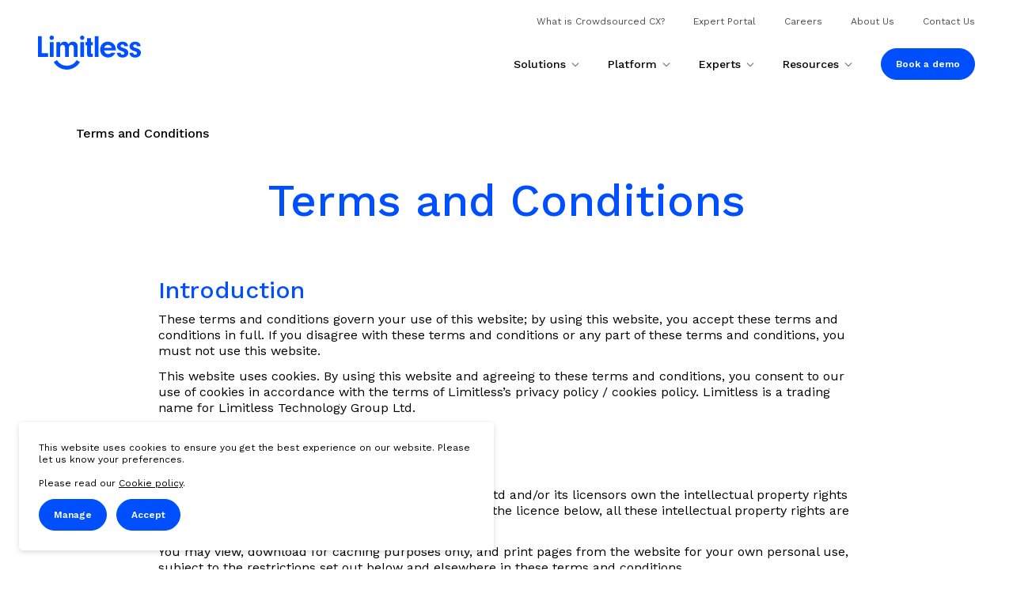

--- FILE ---
content_type: text/html; charset=UTF-8
request_url: https://www.limitlesstech.com/terms-and-conditions
body_size: 7559
content:
<!doctype html><html
lang="en"><head><meta
charset="utf-8"><meta
http-equiv="X-UA-Compatible" content="IE=edge"><meta
name="viewport" content="width=device-width, initial-scale=1.0"><link
rel="stylesheet" href="/themes/app/assets/dist/app.css?id=70b0f5e93f3591fd2a71"><title>Terms and Conditions | Limitless Technology | Limitless</title><meta
name="description" content="These terms and conditions govern your use of the Limitless website."><link
rel="canonical" href="https://www.limitlesstech.com/terms-and-conditions" /><meta
name="twitter:image" content="https://www.limitlesstech.com/themes/app/assets/images/social-media-logo.jpg"><meta
name="twitter:card" content="summary_large_image"><meta
name="twitter:site" content="Terms and Conditions | Limitless Technology"><meta
name="twitter:title" content="Terms and Conditions | Limitless Technology"><meta
name="twitter:description" content="These terms and conditions govern your use of the Limitless website."><meta
name="twitter:creator" content="@wesayhowhigh"><meta
property="og:title" content="Terms and Conditions | Limitless Technology" /><meta
property="og:type" content="article" /><meta
property="og:description" content="These terms and conditions govern your use of the Limitless website." /><meta
property="og:image" content="https://www.limitlesstech.com/themes/app/assets/images/social-media-logo.jpg"/><meta
property="og:site_name" content="Limitless" /><meta
property="og:url" content="https://www.limitlesstech.com/terms-and-conditions" /><link
rel="apple-touch-icon" sizes="180x180" href="/themes/app/assets/favicons/apple-touch-icon.png?v=2021"><link
rel="icon" type="image/png" sizes="32x32" href="/themes/app/assets/favicons/favicon-32x32.png?v=2021"><link
rel="icon" type="image/png" sizes="16x16" href="/themes/app/assets/favicons/favicon-16x16.png?v=2021"><link
rel="manifest" href="/themes/app/assets/favicons/site.webmanifest?v=2021"><link
rel="mask-icon" href="/themes/app/assets/favicons/safari-pinned-tab.svg?v=2021" color="#0050ff"><link
rel="shortcut icon" href="/themes/app/assets/favicons/favicon.ico?v=2021"><meta
name="msapplication-TileColor" content="#ffffff"><meta
name="msapplication-config" content="/themes/app/assets/favicons/browserconfig.xml?v=2021"><meta
name="theme-color" content="#ffffff"><meta
name="google-site-verification" content="VJDaBD72-_P4SODwg2rN5Off6VPkS9QHXglD3EJW0_g" /></head><body><header
class="c-Header c-Header--main"><div
class="o-Container c-Header__containerWrap"><div
class="c-Header__container"><div
class="c-Header__logo">
<a
href="/" title="Home">
<svg
xmlns="http://www.w3.org/2000/svg" viewBox="0 0 449.1 147"><title>Limitless logo</title>
<path
fill="#0050FF" class="c-Header__logo--fill" d="M118.1 54.5v38.1h16.8V53.9c0-8.7 4-13.6 11-13.6s10.5 4.5 10.5 13.6v38.7h16.7V50.5c0-9.6-1.2-14.1-5.1-18.3-3.6-3.8-8.9-5.9-15.3-5.9-9 0-15 3.3-19.2 10.6l-.5.9-.4-1c-3-6.9-9-10.5-17.2-10.5-8 0-13.4 3.1-17.4 10.1l-1 1.8v-9.7H80.1v64h16.8v-38c0-11.7 5.9-14.2 10.8-14.2 4.8-.1 10.4 2.4 10.4 14.2zM51.8 28.6h16.8v64H51.8z" />
<path
fill="#0050FF" class="c-Header__logo--fill" d="M60.2 18.7c5 .2 9.1-3.7 9.3-8.7v-.5c0-5.6-3.8-9.6-9.3-9.6a9.4 9.4 0 1 0-.6 18.8h.6zM193 0c-5.2 0-9.4 4.1-9.4 9.3s4.1 9.4 9.3 9.4c5.1 0 9.3-4 9.4-9.2 0-5.6-3.8-9.5-9.3-9.5z" />
<path
fill="#0050FF" class="c-Header__logo--fill" d="M184.6 28.6h16.8v64h-16.8zm46.6-.9V10.8h-16.8v17.4H207v14h7.5v38.5c-.1 8.4 2.9 11.6 11.3 11.8h13.6V78.8h-2.5c-3.8-.3-5.6-1.1-5.6-4.8V42.2h8.2v-14h-8.2l-.1-.5zm16.7-25.1h16.8v90h-16.8zm126.3 51.5-1.2-.4c-7.9-2.5-8.2-2.5-10.1-4.1a5.93 5.93 0 0 1-2-4.6c0-3.9 3.1-6.5 7.7-6.5 5.1 0 8.8 3.1 8.8 7.3v.6h15.7c-.7-12.5-9.5-20-23.8-20-14.7 0-24.6 8.1-24.6 20.1 0 9.9 6.2 16.1 20 20.3 9.8 3 12.5 5 12.5 9.2 0 4-3.2 6.7-7.7 6.7-5.3 0-8.1-2.5-9-8.2h-16.1c.9 12.9 10 20.3 25 20.3 14.8 0 24.8-8.3 24.8-20.5.1-10.1-5.6-15.7-20-20.2zm54.9 0-1.2-.4c-7.8-2.5-8.2-2.5-10.1-4.1a5.93 5.93 0 0 1-2-4.6c0-3.9 3.1-6.5 7.7-6.5 5.1 0 8.8 3.1 8.8 7.3v.6h15.8c-.7-12.5-9.5-20-23.8-20-14.7 0-24.6 8.1-24.6 20.1 0 9.9 6.2 16.1 20 20.3 9.8 3 12.5 5 12.5 9.2 0 4-3.2 6.7-7.7 6.7-5.3 0-8.1-2.5-9-8.2h-16.2c.9 12.9 10 20.3 25 20.3 14.8 0 24.8-8.3 24.8-20.5 0-10.1-5.6-15.7-20-20.2z" />
<path
fill="#0050FF" class="c-Header__logo--fill" d="M126 130.5c-17.4.1-33.5-8.9-42.5-23.8l-.5-.7-14.2 8.5.4.7a66.45 66.45 0 0 0 113.4 0l.4-.7-14.2-8.5-.4.7c-9 14.8-25.1 23.8-42.4 23.8z" />
<path
fill="#0050FF" class="c-Header__logo--fill" d="M16.8 75.8V2.6H0v90h44.3V76.4H16.8zm302.5-11.5h20.6l.1-3c0-20.6-14.3-35-34.8-35-19.9 0-33.8 14.1-33.8 34.2 0 19.9 14.7 34.3 34.9 34.3 13.5 0 24.8-7.1 31.2-19.5.1-.2.2-.5.4-.8h-18.2c-3.4 3.6-8.2 5.6-13.2 5.5-9.1 0-16-5.9-17.6-15.1l-.1-.6h30.5zm-13.8-24.1c8.8 0 15 5 16.9 13.2h-33.2c2-8.3 7.9-13.2 16.3-13.2z" />
</svg>
</a></div><div
class="c-Header__navigation hidden lg:flex" data-navigation><nav
data-main-navigation><ul
class="c-PrimaryNav c-PrimaryNav--main"><li
class="c-PrimaryNav__item group">
<a
href="https://www.limitlesstech.com/solutions" title="Solutions"
data-main-navigation-owns-sub-navigation=Solutions
class="c-PrimaryNav__link lg:group-hover:after:transform-gpu lg:group-hover:after:transition-transform lg:group-hover:after:rotate-180
lg:group-hover:text-primary
c-PrimaryNav__has-children js-sub-navigation--button"
>
Solutions
</a><ul
data-sub-navigation="Solutions"
class="js-subMenu c-PrimaryNav__submenu transform-gpu translate-x-full lg:translate-x-0 lg:group-hover:block lg:shadow"><li
class="c-PrimaryNav__submenu-back">
<button
data-sub-navigation-back-button title="Back">Back</button></li><li
class="c-PrimaryNav__item c-PrimaryNav__submenu-item lg:hidden">
<a
href="https://www.limitlesstech.com/solutions" title="Solutions"
class="c-PrimaryNav__link c-PrimaryNav__submenu-link">
Solutions
</a></li><li
class="c-PrimaryNav__item c-PrimaryNav__submenu-item">
<a
href="https://www.limitlesstech.com/solutions/onboard" title="Success" class="c-PrimaryNav__link c-PrimaryNav__link-nm c-PrimaryNav__submenu-link
"  >
Success
</a><ul><li><p
class="c-PrimaryNav__subSubmenu-item">Onboard new customers</p></li></ul></li><li
class="c-PrimaryNav__item c-PrimaryNav__submenu-item">
<a
href="https://www.limitlesstech.com/solutions/support" title="Support" class="c-PrimaryNav__link c-PrimaryNav__link-nm c-PrimaryNav__submenu-link
"  >
Support
</a><ul><li><p
class="c-PrimaryNav__subSubmenu-item">Resolve cases</p></li></ul></li><li
class="c-PrimaryNav__item c-PrimaryNav__submenu-item">
<a
href="https://www.limitlesstech.com/solutions/ai-training" title="AI Training" class="c-PrimaryNav__link c-PrimaryNav__link-nm c-PrimaryNav__submenu-link
"  >
AI Training
</a><ul><li><p
class="c-PrimaryNav__subSubmenu-item">Train your AI models</p></li></ul></li></ul></li><li
class="c-PrimaryNav__item group">
<a
href="https://www.limitlesstech.com/platform" title="Platform"
data-main-navigation-owns-sub-navigation=Platform
class="c-PrimaryNav__link lg:group-hover:after:transform-gpu lg:group-hover:after:transition-transform lg:group-hover:after:rotate-180
lg:group-hover:text-primary
c-PrimaryNav__has-children js-sub-navigation--button"
>
Platform
</a><ul
data-sub-navigation="Platform"
class="js-subMenu c-PrimaryNav__submenu transform-gpu translate-x-full lg:translate-x-0 lg:group-hover:block lg:shadow"><li
class="c-PrimaryNav__submenu-back">
<button
data-sub-navigation-back-button title="Back">Back</button></li><li
class="c-PrimaryNav__item c-PrimaryNav__submenu-item lg:hidden">
<a
href="https://www.limitlesstech.com/platform" title="Platform"
class="c-PrimaryNav__link c-PrimaryNav__submenu-link">
Platform
</a></li><li
class="c-PrimaryNav__item c-PrimaryNav__submenu-item">
<a
href="https://www.limitlesstech.com/secure-access" title="Secure Access" class="c-PrimaryNav__link c-PrimaryNav__link-nm c-PrimaryNav__submenu-link
"  >
Secure Access
</a><ul><li><p
class="c-PrimaryNav__subSubmenu-item">A more secure Crowdsourced solution</p></li></ul></li><li
class="c-PrimaryNav__item c-PrimaryNav__submenu-item">
<a
href="https://www.limitlesstech.com/onboarding" title="Onboarding" class="c-PrimaryNav__link c-PrimaryNav__link-nm c-PrimaryNav__submenu-link
"  >
Onboarding
</a><ul><li><p
class="c-PrimaryNav__subSubmenu-item">Fast expert onboarding</p></li></ul></li><li
class="c-PrimaryNav__item c-PrimaryNav__submenu-item">
<a
href="https://www.limitlesstech.com/matching" title="Matching" class="c-PrimaryNav__link c-PrimaryNav__link-nm c-PrimaryNav__submenu-link
"  >
Matching
</a><ul><li><p
class="c-PrimaryNav__subSubmenu-item">Inquiries to the best experts</p></li></ul></li><li
class="c-PrimaryNav__item c-PrimaryNav__submenu-item">
<a
href="https://www.limitlesstech.com/messaging" title="Messaging" class="c-PrimaryNav__link c-PrimaryNav__link-nm c-PrimaryNav__submenu-link
"  >
Messaging
</a><ul><li><p
class="c-PrimaryNav__subSubmenu-item">Intelligent messaging</p></li></ul></li><li
class="c-PrimaryNav__item c-PrimaryNav__submenu-item">
<a
href="https://www.limitlesstech.com/quality" title="Quality" class="c-PrimaryNav__link c-PrimaryNav__link-nm c-PrimaryNav__submenu-link
"  >
Quality
</a><ul><li><p
class="c-PrimaryNav__subSubmenu-item">High-quality experiences</p></li></ul></li><li
class="c-PrimaryNav__item c-PrimaryNav__submenu-item">
<a
href="https://www.limitlesstech.com/rewards" title="Rewards" class="c-PrimaryNav__link c-PrimaryNav__link-nm c-PrimaryNav__submenu-link
"  >
Rewards
</a><ul><li><p
class="c-PrimaryNav__subSubmenu-item">Fair and flexible rewards</p></li></ul></li><li
class="c-PrimaryNav__item c-PrimaryNav__submenu-item">
<a
href="https://www.limitlesstech.com/integrations" title="Integrations" class="c-PrimaryNav__link c-PrimaryNav__link-nm c-PrimaryNav__submenu-link
"  >
Integrations
</a><ul><li><p
class="c-PrimaryNav__subSubmenu-item">Easily connect your systems</p></li></ul></li><li
class="c-PrimaryNav__item c-PrimaryNav__submenu-item">
<a
href="https://www.limitlesstech.com/security" title="Security" class="c-PrimaryNav__link c-PrimaryNav__link-nm c-PrimaryNav__submenu-link
"  >
Security
</a><ul><li><p
class="c-PrimaryNav__subSubmenu-item">Secure by design</p></li></ul></li></ul></li><li
class="c-PrimaryNav__item group">
<a
href="https://www.limitlesstech.com/experts" title="Experts"
data-main-navigation-owns-sub-navigation=Experts
class="c-PrimaryNav__link lg:group-hover:after:transform-gpu lg:group-hover:after:transition-transform lg:group-hover:after:rotate-180
lg:group-hover:text-primary
c-PrimaryNav__has-children js-sub-navigation--button"
>
Experts
</a><ul
data-sub-navigation="Experts"
class="js-subMenu c-PrimaryNav__submenu transform-gpu translate-x-full lg:translate-x-0 lg:group-hover:block lg:shadow"><li
class="c-PrimaryNav__submenu-back">
<button
data-sub-navigation-back-button title="Back">Back</button></li><li
class="c-PrimaryNav__item c-PrimaryNav__submenu-item lg:hidden">
<a
href="https://www.limitlesstech.com/experts" title="Experts"
class="c-PrimaryNav__link c-PrimaryNav__submenu-link">
Experts
</a></li><li
class="c-PrimaryNav__item c-PrimaryNav__submenu-item">
<a
href="https://www.limitlesstech.com/experts" title="Experts" class="c-PrimaryNav__link c-PrimaryNav__link-nm c-PrimaryNav__submenu-link
"  >
Experts
</a><ul><li><p
class="c-PrimaryNav__subSubmenu-item">Meet the experts</p></li></ul></li><li
class="c-PrimaryNav__item c-PrimaryNav__submenu-item">
<a
href="https://www.limitlesstech.com/goodgig" title="Charter" class="c-PrimaryNav__link c-PrimaryNav__link-nm c-PrimaryNav__submenu-link
"  >
Charter
</a><ul><li><p
class="c-PrimaryNav__subSubmenu-item">Our promise</p></li></ul></li></ul></li><li
class="c-PrimaryNav__item group">
<a
href="https://www.limitlesstech.com/resources" title="Resources"
data-main-navigation-owns-sub-navigation=Resources
class="c-PrimaryNav__link lg:group-hover:after:transform-gpu lg:group-hover:after:transition-transform lg:group-hover:after:rotate-180
lg:group-hover:text-primary
c-PrimaryNav__has-children js-sub-navigation--button"
>
Resources
</a><ul
data-sub-navigation="Resources"
class="js-subMenu c-PrimaryNav__submenu transform-gpu translate-x-full lg:translate-x-0 lg:group-hover:block lg:shadow"><li
class="c-PrimaryNav__submenu-back">
<button
data-sub-navigation-back-button title="Back">Back</button></li><li
class="c-PrimaryNav__item c-PrimaryNav__submenu-item lg:hidden">
<a
href="https://www.limitlesstech.com/resources" title="Resources"
class="c-PrimaryNav__link c-PrimaryNav__submenu-link">
Resources
</a></li><li
class="c-PrimaryNav__item c-PrimaryNav__submenu-item">
<a
href="/resources" title="Blog" class="c-PrimaryNav__link c-PrimaryNav__link-nm c-PrimaryNav__submenu-link
"  >
Blog
</a></li><li
class="c-PrimaryNav__item c-PrimaryNav__submenu-item">
<a
href="/resources/podcast" title="Podcast" class="c-PrimaryNav__link c-PrimaryNav__link-nm c-PrimaryNav__submenu-link
"  >
Podcast
</a></li><li
class="c-PrimaryNav__item c-PrimaryNav__submenu-item">
<a
href="/resources/news" title="News" class="c-PrimaryNav__link c-PrimaryNav__link-nm c-PrimaryNav__submenu-link
"  >
News
</a></li><li
class="c-PrimaryNav__item c-PrimaryNav__submenu-item">
<a
href="/our-clients" title="Customer Stories" class="c-PrimaryNav__link c-PrimaryNav__link-nm c-PrimaryNav__submenu-link
"  >
Customer Stories
</a></li></ul></li><li
class="c-PrimaryNav__item hidden lg:block">
<a
href="https://www.limitlesstech.com/book-demo" class="c-Button m-0 whitespace-nowrap">Book a
demo</a></li></ul><ul
class="c-SecondaryNav c-SecondaryNav--main"><li
class="c-SecondaryNav__item">
<a
href="https://www.limitlesstech.com/gigcx" title="What is Crowdsourced CX?" class="c-SecondaryNav__link
" target="_blank" >
What is Crowdsourced CX?
</a></li><li
class="c-SecondaryNav__item">
<a
href="https://portal.belimitless-app.io/expert-web-app/index.html#/" title="Expert Portal" class="c-SecondaryNav__link
" target="_blank" >
Expert Portal
</a></li><li
class="c-SecondaryNav__item">
<a
href="https://www.limitlesstech.com/careers" title="Careers" class="c-SecondaryNav__link
"  >
Careers
</a></li><li
class="c-SecondaryNav__item">
<a
href="https://www.limitlesstech.com/about-us" title="About Us" class="c-SecondaryNav__link
"  >
About Us
</a></li><li
class="c-SecondaryNav__item">
<a
href="https://www.limitlesstech.com/contact" title="Contact Us" class="c-SecondaryNav__link
"  >
Contact Us
</a></li></ul><a
href="https://www.limitlesstech.com/book-demo" class="c-Button mt-1 m-5 lg:hidden">Book a demo</a></nav></div><button
class="c-Header__hamburger js-Hamburger c-Hamburger c-Hamburger--spin-r c-Hamburger--main" aria-label="Mobile menu"
aria-expanded="false" type="button">
<span
class="c-Hamburger__box">
<span
class="c-Hamburger__inner"></span>
</span>
</button></div></div></header><main><section
class="c-PageTitle" id="pageTitle_main"><div
class="o-Container"><div
class="lg:px-12"><nav
class="mb-7 md:mb-10"><ul
typeof="BreadcrumbList" vocab="https://schema.org/"><li
class="inline text-base " property="itemListElement" typeof="ListItem"><meta
property="position" content="1">
<a
class="font-medium" href="/terms-and-conditions"
property="item" typeof="WebPage" title="Terms and Conditions"><span
property="name" class="mr-1">Terms and Conditions</span></a></li></ul></nav></div></div><div
class="o-Container o-Container--narrow text-center"><h1 class="text-[2em] md:text-[3.5em] font-medium">Terms and Conditions</h1></div></section><section
class=" overflow-hidden" id="xqe9g769"><div
class="o-Container o-Container--section"><div
class="text-left max-w-[55em] mx-auto"><div
class="u-rich-editor"><h2>Introduction</h2><p>These terms and conditions govern your use of this website; by using this website, you accept these terms and conditions in full. If you disagree with these terms and conditions or any part of these terms and conditions, you must not use this website.</p><p>This website uses cookies. By using this website and agreeing to these terms and conditions, you consent to our use of cookies in accordance with the terms of Limitless’s privacy policy / cookies policy. Limitless is a trading name for Limitless Technology Group Ltd.</p><p>
<br></p><h2>Licence to use website</h2><p>Unless otherwise stated, Limitless Technology Group Ltd and/or its licensors own the intellectual property rights in the website and material on the website. Subject to the licence below, all these intellectual property rights are reserved.</p><p>You may view, download for caching purposes only, and print pages from the website for your own personal use, subject to the restrictions set out below and elsewhere in these terms and conditions.</p><p>You must not:</p><ul><li>republish material from this website (including republication on another website);</li><li>sell, rent or sub-licence material from the website;</li><li>show any material from the website in public;</li><li>reproduce, duplicate, copy or otherwise exploit material on this website for a commercial purpose;</li><li>edit or otherwise modify any material on the website; or</li><li>redistribute material from this website except for content specifically and expressly made available for redistribution.</li></ul><p>Where content is specifically made available for redistribution, it may only be redistributed within your organisation.</p><p>
<br></p><h2>Acceptable use</h2><p>You must not use this website in any way that causes, or may cause, damage to the website or impairment of the availability or accessibility of the website; or in any way which is unlawful, illegal, fraudulent or harmful, or in connection with any unlawful, illegal, fraudulent or harmful purpose or activity.</p><p>You must not use this website to copy, store, host, transmit, send, use, publish or distribute any material which consists of (or is linked to) any spyware, computer virus, Trojan horse, worm, keystroke logger, rootkit or other malicious computer software.</p><p>You must not conduct any systematic or automated data collection activities (including without limitation scraping, data mining, data extraction and data harvesting) on or in relation to this website without Limitless Technology Ltd’s express written consent.</p><p>You must not use this website to transmit or send unsolicited commercial communications.</p><p>You must not use this website for any purposes related to marketing without Limitless’s express written consent.</p><p>
<br></p><h2>Restricted access</h2><p>Access to certain areas of this website is restricted. Limitless Technology Group Ltd reserves the right to restrict access to areas of this website, or indeed this entire website, at Limitless Technology Group Ltd’s discretion.</p><p>If Limitless Technology Group Ltd provides you with a user ID and password to enable you to access restricted areas of this website or other content or services, you must ensure that the user ID and password are kept confidential.</p><p>My Limitless Technology Group Ltd may disable your user ID and password in Limitless Technology Group Ltd’s sole discretion without notice or explanation.</p><p>
<br></p><h2>User content</h2><p>In these terms and conditions, “your user content” means material (including without limitation text, images, audio material, video material and audio-visual material) that you submit to this website, for whatever purpose.</p><p>You grant to Limitless Technology Group Ltd a worldwide, irrevocable, non-exclusive, royalty-free licence to use, reproduce, adapt, publish, translate and distribute your user content in any existing or future media. You also grant to Limitless Technology Group Ltd the right to sub-licence these rights, and the right to bring an action for infringement of these rights.</p><p>Your user content must not be illegal or unlawful, must not infringe any third party’s legal rights, and must not be capable of giving rise to legal action whether against you or Limitless Technology Group Ltd or a third party (in each case under any applicable law).</p><p>You must not submit any user content to the website that is or has ever been the subject of any threatened or actual legal proceedings or other similar complaint.</p><p>Limitless Technology Group Ltd reserves the right to edit or remove any material submitted to this website, or stored on Limitless Technology Group Ltd servers, or hosted or published upon this website.</p><p>Notwithstanding Limitless Technology Group Ltd.’s rights under these terms and conditions in relation to user content, Limitless Technology Group Ltd does not undertake to monitor the submission of such content to, or the publication of such content on, this website.</p><p>
<br></p><h2>No warranties</h2><p>This website is provided “as is” without any representations or warranties, express or implied. Limitless Technology Group Ltd makes no representations or warranties in relation to this website or the information and materials provided on this website.</p><p>Without prejudice to the generality of the foregoing paragraph, Limitless Technology Group Ltd does not warrant that:</p><ul><li>this website will be constantly available, or available at all; or</li><li>the information on this website is complete, true, accurate or non-misleading.</li></ul><p>Nothing on this website constitutes, or is meant to constitute, advice of any kind.</p><p>
<br></p><h2>Limitations of liability</h2><p>Limitless Technology Group Ltd will not be liable to you (whether under the law of contract, the law of torts or otherwise) in relation to the contents of, or use of, or otherwise in connection with, this website:</p><ul><li>to the extent that the website is provided free-of-charge, for any direct loss;</li><li>for any indirect, special or consequential loss; or</li><li>for any business losses, loss of revenue, income, profits or anticipated savings, loss of contracts or business relationships, loss of reputation or goodwill, or loss or corruption of information or data.</li></ul><p>These limitations of liability apply even if Limitless Technology Group Ltd has been expressly advised of the potential loss.</p><p>
<br></p><h2>Exceptions</h2><p>Nothing in these terms and conditions will exclude or limit any warranty implied by law that it would be unlawful to exclude or limit; and nothing in these terms and conditions will exclude or limit Limitless Technology Group Ltd’s liability in respect of any:</p><ul><li>death or personal injury caused by Limitless Technology Group &nbsp;Ltd’s negligence;</li><li>fraud or fraudulent misrepresentation on the part of Limitless Technology Group Ltd; or</li><li>matter which it would be illegal or unlawful for Limitless Technology Group Ltd to exclude or limit, or to attempt or purport to exclude or limit, its liability.</li></ul><p>
<br></p><h2>Reasonableness</h2><p>By using this website, you agree that the exclusions and limitations of liability set out in these terms and conditions are reasonable.</p><p>If you do not think they are reasonable, you must not use this website.</p><p>
<br></p><h2>Other parties</h2><p>You accept that, as a limited liability entity, Limitless Technology Group Ltd has an interest in limiting the personal liability of its officers and employees. You agree that you will not bring any claim personally against Limitless Technology Group Ltd’s officers or employees in respect of any losses you suffer in connection with the website.</p><p>Without prejudice to the foregoing paragraph, you agree that the limitations of warranties and liability set out in these terms and conditions will protect Limitless Technology Group Ltd’s officers, employees, agents, subsidiaries, successors, assigns and sub-contractors as well as Limitless Technology Group Ltd.</p><p>
<br></p><h2>Indemnity</h2><p>You hereby indemnify Limitless Technology Group Ltd and undertake to keep Limitless Technology Group Ltd indemnified against any losses, damages, costs, liabilities and expenses (including without limitation legal expenses and any amounts paid by Limitless Technology Group Ltd to a third party in settlement of a claim or dispute on the advice of Limitless Technology Group Ltd’s legal advisers) incurred or suffered by Limitless Technology Group Ltd arising out of any breach by you of any provision of these terms and conditions, or arising out of any claim that you have breached any provision of these terms and conditions.</p><p>
<br></p><h2>Breaches of these terms and conditions</h2><p>Without prejudice to Limitless Technology Group Ltd’s other rights under these terms and conditions, if you breach these terms and conditions in any way, Limitless Technology Group Ltd may take such action as Limitless Technology Group Ltd deems appropriate to deal with the breach, including suspending your access to the website, prohibiting you from accessing the website, blocking computers using your IP address from accessing the website, contacting your internet service provider to request that they block your access to the website and/or bringing court proceedings against you.</p><p>
<br></p><h2>Variation</h2><p>Limitless Technology Group Ltd may revise these terms and conditions from time-to-time. Revised terms and conditions will apply to the use of this website from the date of the publication of the revised terms and conditions on this website. Please check this page regularly to ensure you are familiar with the current version.</p><p>
<br></p><h2>Assignment</h2><p>Limitless Technology Group Ltd may transfer, sub-contract or otherwise deal with Limitless Technology Group Ltd’s rights and/or obligations under these terms and conditions without notifying you or obtaining your consent.</p><p>You may not transfer, sub-contract or otherwise deal with your rights and/or obligations under these terms and conditions.</p><p>
<br></p><h2>Severability</h2><p>If a provision of these terms and conditions is determined by any court or other competent authority to be unlawful and/or unenforceable, the other provisions will continue in effect. If any unlawful and/or unenforceable provision would be lawful or enforceable if part of it were deleted, that part will be deemed to be deleted, and the rest of the provision will continue in effect.</p><p>
<br></p><h2>Entire agreement</h2><p>These terms and conditions and privacy policy constitute the entire agreement between you and Limitless Technology Group Ltd in relation to your use of this website, and supersede all previous agreements in respect of your use of this website.</p><p>
<br></p><h2>Law and jurisdiction</h2><p>These terms and conditions will be governed by and construed in accordance with England and Wales, and any disputes relating to these terms and conditions will be subject to the exclusive jurisdiction of the courts of England and Wales.</p><p><strong>Registered address:</strong></p><p>Limitless Technology Group Ltd</p><p>Ashton</p><p>Hillbrow Road</p><p>Esher</p><p>Surrey</p><p>United Kingdom</p><p>KT10 9UD</p><p><strong>Registered in England &amp; Wales – Company No: 14938684<br>VAT number: GB452294785</strong></p></div></div></div></section></main><footer
class="c-Footer"><div
class="o-Container"><div
class="c-Footer__container"><div
class="c-Footer__tagline">
It's Limitless</div><nav
class="c-Footer__navigation">
<a
href="https://www.limitlesstech.com/about-us" title="About us"
class="c-Footer__navigation-item  "
>
About us
</a>
<a
href="https://www.limitlesstech.com/contact" title="Contact us"
class="c-Footer__navigation-item  "
>
Contact us
</a>
<a
href="https://www.limitlesstech.com/careers" title="Careers"
class="c-Footer__navigation-item  "
>
Careers
</a>
<a
href="https://www.limitlesstech.com/resources" title="Resources"
class="c-Footer__navigation-item  "
>
Resources
</a></nav><div
class="c-Footer__contact">
<a
href="https://www.limitlesstech.com/book-demo" class="c-Button c-Footer__book-demo">Book a demo</a><h3>Our office</h3><address>Ashton, Hillbrow Road, Esher, Surrey, United Kingdom, KT10 9UD</address></div><div
class="c-Footer__social space-x-2">
<a
href="https://www.linkedin.com/company/limitless-technology-limited/" title="Linked In" target="_blank" rel="noopener nofollow"
class="inline-flex justify-center items-center">
<img
src="https://www.limitlesstech.com/themes/app/assets/images/icons/linked-in-round.svg" alt="Linked In" width="30" height="30"
loading="lazy">
</a>
<a
href="https://twitter.com/LimitlessGigCX" title="Twitter" target="_blank" rel="noopener nofollow"
class="inline-flex justify-center items-center">
<img
src="https://www.limitlesstech.com/themes/app/assets/images/icons/twitter-round.svg" alt="Twitter" width="30" height="30"
loading="lazy">
</a>
<a
href="https://www.facebook.com/iLoveLimitless" title="Facebook" target="_blank" rel="noopener nofollow"
class="inline-flex justify-center items-center">
<img
src="https://www.limitlesstech.com/themes/app/assets/images/icons/facebook-icon.svg" alt="Facebook" width="30" height="30"
loading="lazy">
</a>
<a
href="https://www.youtube.com/channel/UCtbF7Yf9-N2VXGk9Pro2Nuw" title="YouTube" target="_blank" rel="noopener nofollow"
class="inline-flex justify-center items-center">
<img
src="https://www.limitlesstech.com/themes/app/assets/images/icons/youtube-icon.svg" alt="YouTube" width="30" height="30"
loading="lazy">
</a></div><div
class="c-Footer__copyright"><p>&copy;2026 Limitless. All Rights Reserved.</p><nav>
<a
href="https://www.limitlesstech.com/cookie-policy" title="Cookie Policy"
class="c-Footer__copyright-nav-item  "
>
Cookie Policy
</a>
<a
href="https://www.limitlesstech.com/privacy-policy" title="Privacy Policy"
class="c-Footer__copyright-nav-item  "
>
Privacy Policy
</a>
<a
href="/terms-and-conditions" title="Terms and Conditions"
class="c-Footer__copyright-nav-item  "
>
Terms and Conditions
</a></nav></div></div></div></footer> <script src="/themes/app/assets/dist/manifest.js?id=ab1cb2d6e980a32f31f6" defer></script> <script src="/themes/app/assets/dist/vendor.js?id=9c58d5509bf97de6f473" defer></script> <script src="/themes/app/assets/dist/app.js?id=8b027f01ec7db6afad8f" defer></script> <div
class="c-CookieConsent" data-control="cookieConsent"><div
class="c-CookieConsent__message"><p>This website uses cookies to ensure you get the best experience on our website. Please let us know your preferences.</p><p>
<br></p><p>Please read our <a
href="/cookie-policy">Cookie policy</a>.</p></div><div
class="c-CookieConsent__buttons">
<a
href="https://www.limitlesstech.com/cookie-preferences" class="c-Button c-CookieConsent__button c-CookieConsent__button--manage">
Manage
</a><button
class="c-Button c-CookieConsent__button c-CookieConsent__button--accept"
data-control="cookieConsent_button">
Accept
</button></div></div> <script src="/plugins/jump/cookieconsent/assets/js/cookieConsent.js?v=2.0.5" async defer></script> <svg
width="0" height="0">
<clipPath
id="mask-upper-circle" clipPathUnits="objectBoundingBox">
<path
d="M0,0 c0,0.552,0.224,1,0.5,1 S1,0.552,1,0 H0" />
</clipPath><clipPath
id="mask-lower-circle" clipPathUnits="objectBoundingBox">
<path
d="M1,1 C1,0.45,0.78,0,0.5,0 S0,0.45,0,1 h1" />
</clipPath></svg></body></html>

--- FILE ---
content_type: text/css
request_url: https://www.limitlesstech.com/themes/app/assets/dist/app.css?id=70b0f5e93f3591fd2a71
body_size: 17338
content:
@import url(https://fonts.googleapis.com/css2?family=Work+Sans:wght@400;500;600;700&display=swap);
@charset "UTF-8";

/*! normalize.css v7.0.0 | MIT License | github.com/necolas/normalize.css */html{-ms-text-size-adjust:100%}article,aside,footer,header,nav,section{display:block}h1{font-size:2em;margin:.67em 0}figcaption,figure,main{display:block}figure{margin:1em 40px}hr{box-sizing:content-box;overflow:visible}pre{font-family:monospace,monospace;font-size:1em}a{background-color:transparent;-webkit-text-decoration-skip:objects}abbr[title]{border-bottom:none;text-decoration:underline}b,strong{font-weight:inherit}code,kbd,samp{font-family:monospace,monospace;font-size:1em}dfn{font-style:italic}mark{background-color:#ff0;color:#000}audio,video{display:inline-block}audio:not([controls]){display:none;height:0}img{border-style:none}svg:not(:root){overflow:hidden}button,input,optgroup,select,textarea{font-family:sans-serif}button,input{overflow:visible}[type=reset],[type=submit],button,html [type=button]{-webkit-appearance:button}[type=button]::-moz-focus-inner,[type=reset]::-moz-focus-inner,[type=submit]::-moz-focus-inner,button::-moz-focus-inner{border-style:none;padding:0}[type=button]:-moz-focusring,[type=reset]:-moz-focusring,[type=submit]:-moz-focusring,button:-moz-focusring{outline:1px dotted ButtonText}fieldset{padding:.35em .75em .625em}legend{box-sizing:border-box;color:inherit;display:table;max-width:100%;white-space:normal}progress{display:inline-block}textarea{overflow:auto}[type=checkbox],[type=radio]{box-sizing:border-box;padding:0}[type=number]::-webkit-inner-spin-button,[type=number]::-webkit-outer-spin-button{height:auto}[type=search]::-webkit-search-cancel-button,[type=search]::-webkit-search-decoration{-webkit-appearance:none}details,menu{display:block}canvas{display:inline-block}template{display:none}.slick-slider{box-sizing:border-box;-webkit-user-select:none;-moz-user-select:none;-ms-user-select:none;user-select:none;-webkit-touch-callout:none;-khtml-user-select:none;touch-action:pan-y;-webkit-tap-highlight-color:transparent}.slick-list,.slick-slider{position:relative;display:block}.slick-list{overflow:hidden;margin:0;padding:0}.slick-list:focus{outline:none}.slick-list.dragging{cursor:pointer;cursor:hand}.slick-slider .slick-list,.slick-slider .slick-track{transform:translateZ(0)}.slick-track{position:relative;top:0;left:0;display:block;margin-left:auto;margin-right:auto}.slick-track:after,.slick-track:before{display:table;content:""}.slick-track:after{clear:both}.slick-loading .slick-track{visibility:hidden}.slick-slide{display:none;float:left;height:100%;min-height:1px}[dir=rtl] .slick-slide{float:right}.slick-slide img{display:block}.slick-slide.slick-loading img{display:none}.slick-slide.dragging img{pointer-events:none}.slick-initialized .slick-slide{display:block}.slick-loading .slick-slide{visibility:hidden}.slick-vertical .slick-slide{display:block;height:auto;border:1px solid transparent}.slick-arrow.slick-hidden{display:none}.slick-loading .slick-list{background:#fff url(../../../../node_modules/slick-carousel/slick/ajax-loader.gif) 50% no-repeat}@font-face{font-family:slick;font-weight:400;font-style:normal;src:url(../../../../node_modules/slick-carousel/slick/fonts/slick.eot);src:url(../../../../node_modules/slick-carousel/slick/fonts/slick.eot?#iefix) format("embedded-opentype"),url(../../../../node_modules/slick-carousel/slick/fonts/slick.woff) format("woff"),url(../../../../node_modules/slick-carousel/slick/fonts/slick.ttf) format("truetype"),url(../../../../node_modules/slick-carousel/slick/fonts/slick.svg#slick) format("svg")}.slick-next,.slick-prev{font-size:0;line-height:0;position:absolute;top:50%;display:block;width:20px;height:20px;padding:0;transform:translateY(-50%);cursor:pointer;border:none}.slick-next,.slick-next:focus,.slick-next:hover,.slick-prev,.slick-prev:focus,.slick-prev:hover{color:transparent;outline:none;background:transparent}.slick-next:focus:before,.slick-next:hover:before,.slick-prev:focus:before,.slick-prev:hover:before{opacity:1}.slick-next.slick-disabled:before,.slick-prev.slick-disabled:before{opacity:.25}.slick-next:before,.slick-prev:before{font-family:slick;font-size:20px;line-height:1;opacity:.75;color:#fff;-webkit-font-smoothing:antialiased;-moz-osx-font-smoothing:grayscale}.slick-prev{left:-25px}[dir=rtl] .slick-prev{right:-25px;left:auto}.slick-prev:before{content:"←"}[dir=rtl] .slick-prev:before{content:"→"}.slick-next{right:-25px}[dir=rtl] .slick-next{right:auto;left:-25px}.slick-next:before{content:"→"}[dir=rtl] .slick-next:before{content:"←"}.slick-dotted.slick-slider{margin-bottom:30px}.slick-dots{position:absolute;bottom:-25px;display:block;width:100%;padding:0;margin:0;list-style:none;text-align:center}.slick-dots li{position:relative;display:inline-block;margin:0 5px;padding:0}.slick-dots li,.slick-dots li button{width:20px;height:20px;cursor:pointer}.slick-dots li button{font-size:0;line-height:0;display:block;padding:5px;color:transparent;border:0;outline:none;background:transparent}.slick-dots li button:focus,.slick-dots li button:hover{outline:none}.slick-dots li button:focus:before,.slick-dots li button:hover:before{opacity:1}.slick-dots li button:before{font-family:slick;font-size:6px;line-height:20px;position:absolute;top:0;left:0;width:20px;height:20px;content:"•";text-align:center;opacity:.25;color:#000;-webkit-font-smoothing:antialiased;-moz-osx-font-smoothing:grayscale}.slick-dots li.slick-active button:before{opacity:.75;color:#000}body.oc-loading,body.oc-loading *{cursor:wait!important}.stripe-loading-indicator{height:5px;background:transparent;position:fixed;top:0;left:0;width:100%;overflow:hidden;z-index:2000}.stripe-loading-indicator .stripe,.stripe-loading-indicator .stripe-loaded{height:5px;display:block;background:#0090c0;position:absolute;box-shadow:inset 0 1px 1px -1px #fff,inset 0 -1px 1px -1px #fff}.stripe-loading-indicator .stripe{width:100%;-webkit-animation:oc-infinite-loader 60s linear;animation:oc-infinite-loader 60s linear}.stripe-loading-indicator .stripe-loaded{width:100%;transform:translate3d(-100%,0,0);opacity:0;filter:alpha(opacity=0)}.stripe-loading-indicator.loaded{opacity:0;filter:alpha(opacity=0);transition:opacity .4s linear;transition-delay:.3s}.stripe-loading-indicator.loaded .stripe{-webkit-animation-play-state:paused;animation-play-state:paused}.stripe-loading-indicator.loaded .stripe-loaded{opacity:1;filter:alpha(opacity=100);transform:translateZ(0);transition:transform .3s linear}.stripe-loading-indicator.hide{display:none}body>p.flash-message{position:fixed;width:500px;left:50%;top:13px;margin-left:-250px;color:#fff;font-size:14px;padding:10px 30px 10px 15px;z-index:10300;word-wrap:break-word;text-shadow:0 -1px 0 rgba(0,0,0,.15);text-align:center;box-shadow:0 1px 6px rgba(0,0,0,.12),0 1px 4px rgba(0,0,0,.24);border-radius:3px}body>p.flash-message.fade{opacity:0;filter:alpha(opacity=0);transition:all .5s,width 0s;transform:scale(.9)}body>p.flash-message.fade.in{opacity:1;filter:alpha(opacity=100);transform:scale(1)}body>p.flash-message.success{background:#8da85e}body>p.flash-message.error{background:#c30}body>p.flash-message.warning{background:#f0ad4e}body>p.flash-message.info{background:#5fb6f5}body>p.flash-message button.close{float:none;position:absolute;right:10px;top:8px;color:#fff;font-size:21px;line-height:1;font-weight:700;opacity:.2;filter:alpha(opacity=20);padding:0;cursor:pointer;background:transparent;border:0;-webkit-appearance:none;outline:none}body>p.flash-message button.close:focus,body>p.flash-message button.close:hover{color:#fff;text-decoration:none;cursor:pointer;opacity:.5;filter:alpha(opacity=50)}@media (max-width:768px){body>p.flash-message{left:10px;right:10px;top:10px;margin-left:0;width:auto}}[data-request][data-request-validate] [data-validate-error]:not(.visible),[data-request][data-request-validate] [data-validate-for]:not(.visible){display:none}a.oc-loading:after,button.oc-loading:after,span.oc-loading:after{content:"";display:inline-block;vertical-align:middle;margin-left:.4em;height:1em;width:1em;-webkit-animation:oc-rotate-loader .8s linear infinite;animation:oc-rotate-loader .8s linear infinite;border:.2em solid;border-right:.2em solid transparent;border-radius:50%;opacity:.5;filter:alpha(opacity=50)}@-webkit-keyframes oc-rotate-loader{0%{-webkit-transform:rotate(0deg)}to{-webkit-transform:rotate(1turn)}}@keyframes oc-rotate-loader{0%{transform:rotate(0deg)}to{transform:rotate(1turn)}}@-webkit-keyframes oc-infinite-loader{0%{transform:translateX(-100%)}10%{transform:translateX(-50%)}20%{transform:translateX(-25%)}30%{transform:translateX(-12.5%)}40%{transform:translateX(-6.25%)}50%{transform:translateX(-3.125%)}60%{transform:translateX(-1.5625%)}70%{transform:translateX(-.78125%)}80%{transform:translateX(-.390625%)}90%{transform:translateX(-.1953125%)}to{transform:translateX(-.09765625%)}}@keyframes oc-infinite-loader{0%{transform:translateX(-100%)}10%{transform:translateX(-50%)}20%{transform:translateX(-25%)}30%{transform:translateX(-12.5%)}40%{transform:translateX(-6.25%)}50%{transform:translateX(-3.125%)}60%{transform:translateX(-1.5625%)}70%{transform:translateX(-.78125%)}80%{transform:translateX(-.390625%)}90%{transform:translateX(-.1953125%)}to{transform:translateX(-.09765625%)}}:root{--black:#000;--white:#fff;--cyan:#66d4e8;--blue:#004fff;--red:#bf031a;--background:var(--white);--text-on-background:var(--black);--primary:var(--blue);--text-on-primary:var(--white);--secondary:var(--cyan);--text-on-secondary:var(--black);--primary-light:rgba(0,79,255,0.05);--text-on-primary-light:var(--black);--primary-medium:rgba(0,79,255,0.64);--text-on-primary-medium:var(--white);--secondary-light:rgba(102,212,232,0.1);--text-on-secondary-light:var(--black);--heading-color:var(--primary);--cookie-preferences-radio:var(--primary);--cookie-preferences-radio-dot:var(--white);--cookie-preferences-radio-hover:var(--primary-medium);--cookie-preferences-radio-primary:var(--primary);--cookie-consent-border:transparent;--cookie-consent-background:var(--background);--cookie-consent-text-on-background:var(--text-on-background);--oc-loading-stripe-color:var(--primary);--oc-flash-success-bg-color:var(--primary);--oc-flash-success-fg-color:var(--text-on-primary);--oc-flash-error-bg-color:var(--red);--oc-flash-error-fg-color:var(--white);--site-width:1440px;--font:"Work Sans",sans-serif;--fw-regular:400;--fw-medium:500;--fw-semibold:600;--fw-bold:700;--menu-open-icon:var(--primary);--menu-close-icon:var(--primary)}a,abbr,acronym,address,applet,article,aside,audio,b,big,blockquote,body,canvas,caption,center,cite,code,dd,del,details,dfn,div,dl,dt,em,embed,fieldset,figcaption,figure,footer,form,h1,h2,h3,h4,h5,h6,header,hgroup,html,i,iframe,img,ins,kbd,label,legend,li,mark,menu,nav,object,ol,output,p,pre,q,ruby,s,samp,section,small,span,strike,strong,sub,summary,sup,table,tbody,td,tfoot,th,thead,time,tr,tt,u,ul,var,video{margin:0;padding:0;border:0;font-size:100%;font:inherit;vertical-align:baseline}article,aside,details,figcaption,figure,footer,header,hgroup,menu,nav,section{display:block}body{line-height:1}blockquote,q{quotes:none}blockquote:after,blockquote:before,q:after,q:before{content:"";content:none}table{border-spacing:0}[type=reset],[type=submit],button,html [type=button]{-webkit-appearance:none;-moz-appearance:none;appearance:none;border:none}*{-webkit-font-smoothing:antialiased;-moz-osx-font-smoothing:grayscale}html{box-sizing:border-box}*,:after,:before{box-sizing:inherit}select::-ms-expand{display:none}body{display:flex;flex-direction:column;min-width:320px;min-height:100vh;font-size:100%;font-family:Work Sans,sans-serif;font-family:var(--font);font-weight:400;font-weight:var(--fw-regular)}main{flex:1 1 auto}main>.bg-primary+.bg-primary>.o-Container--section{margin-top:0}h1,h2,h3,h4,h5{font-weight:500;font-weight:var(--fw-medium);color:#004fff;color:var(--heading-color);line-height:1.2em}h1,h2,h3,h4,h5,li,p{font-family:Work Sans,sans-serif;font-family:var(--font)}li,p{font-weight:400;font-weight:var(--fw-regular);font-size:1em;line-height:1.25em}a{text-decoration:none}strong{font-weight:600;font-weight:var(--fw-semibold)}.stripe-loading-indicator .stripe,.stripe-loading-indicator .stripe-loaded{background-color:#004fff!important;background-color:var(--oc-loading-stripe-color)!important}p.flash-message.success{position:fixed;width:500px;left:50%;top:13px;margin-left:-250px;font-size:14px;padding:10px 30px 10px 15px;z-index:10300;word-wrap:break-word;text-shadow:0 -1px 0 rgba(0,0,0,.15);text-align:center;box-shadow:0 6px 6px #000,0 3px 3px #000;border-radius:0}body>p.flash-message.success,p.flash-message.success{background-color:#004fff!important;background-color:var(--oc-flash-success-bg-color)!important;color:#fff!important;color:var(--oc-flash-success-fg-color)!important}p.flash-message.error{background-color:#bf031a!important;background-color:var(--oc-flash-error-bg-color)!important;color:#fff!important;color:var(--oc-flash-error-fg-color)!important}.grecaptcha-badge{visibility:hidden}.o-Alert{background-color:#004fff!important;background-color:var(--oc-flash-success-bg-color)!important;color:#fff!important;color:var(--oc-flash-success-fg-color)!important}.o-Alert--error{background-color:#bf031a!important;background-color:var(--oc-flash-error-bg-color)!important;color:#fff!important;color:var(--oc-flash-error-fg-color)!important}.o-Container{display:block;max-width:1440px;max-width:var(--site-width);width:100%;margin:0 auto;padding:0 1.25em}@media (min-width:768px){.o-Container{padding-left:2em;padding-right:2em}}@media (min-width:992px){.o-Container{padding-left:3em;padding-right:3em}}.o-Container--narrow{max-width:745px}.o-Container--section{margin-top:3.75em;margin-bottom:3.75em}.u-rich-editor{max-width:100%;font-weight:400;font-weight:var(--fw-regular)}.u-rich-editor>:first-child{margin-top:0}.u-rich-editor>:last-child{margin-bottom:0}.u-rich-editor h1,.u-rich-editor h2,.u-rich-editor h3,.u-rich-editor h4{font-size:1.25em;font-weight:500;font-weight:var(--fw-medium);line-height:1.5rem;text-align:left;padding-bottom:.5rem}@media (min-width:768px){.u-rich-editor h1,.u-rich-editor h2,.u-rich-editor h3,.u-rich-editor h4{font-size:1.875em;line-height:2.375rem}}.u-rich-editor h1+p,.u-rich-editor h2+p,.u-rich-editor h3+p,.u-rich-editor h4+p{margin-top:0}.u-rich-editor h3,.u-rich-editor h4{font-size:1em;padding-bottom:.25rem;line-height:1.25rem}@media (min-width:768px){.u-rich-editor h3,.u-rich-editor h4{font-size:1.125em;line-height:1.375rem}}.u-rich-editor p{margin:.75em auto;font-size:.875em;font-weight:400;font-weight:var(--fw-regular)}@media (min-width:768px){.u-rich-editor p{font-size:1em}}.u-rich-editor strong{font-weight:500;font-weight:var(--fw-medium)}.u-rich-editor small{font-size:.8em}.u-rich-editor ol,.u-rich-editor ul{list-style-type:disc;margin:1em 0 1em 1.5em;padding-bottom:2em}.u-rich-editor ol>li,.u-rich-editor ul>li{margin-bottom:.5em;font-size:.875em;font-weight:400;font-weight:var(--fw-regular)}@media (min-width:768px){.u-rich-editor ol>li,.u-rich-editor ul>li{font-size:1em}}.u-rich-editor ol>li::marker,.u-rich-editor ul>li::marker{color:#000;color:initial}.u-rich-editor ol>li:last-child,.u-rich-editor ul>li:last-child{margin-bottom:0}.u-rich-editor ol{list-style-type:decimal}.u-rich-editor a{word-break:break-word}.u-rich-editor a:not(.c-Button):not(.c-Cta){text-decoration:underline}.u-rich-editor a:not(.c-Button):not(.c-Cta):hover{color:#004fff;color:var(--primary)}.u-rich-editor table td{padding:.5em}.u-rich-editor table>tbody:first-child td,.u-rich-editor table>thead td{border-bottom:1px solid rgba(0,79,255,.64);border-bottom:1px solid var(--primary-medium)}.u-rich-editor table>tbody:first-child tr:nth-child(2n),.u-rich-editor table>thead+tbody tr:nth-child(odd){background-color:rgba(0,79,255,.05);background-color:var(--primary-light);border-top:1px solid rgba(0,79,255,.64);border-top:1px solid var(--primary-medium);border-bottom:1px solid rgba(0,79,255,.64);border-bottom:1px solid var(--primary-medium)}.u-rich-editor--medium li,.u-rich-editor--medium p{font-weight:500;font-weight:var(--fw-medium)}.u-vacancies{padding-bottom:1.5em}.u-vacancies,.u-vacancies *{font-family:Work Sans,sans-serif!important;font-family:var(--font)!important}.u-vacancies p{margin:0}.u-no-br-on-mobile br{display:none}@media (min-width:768px){.u-no-br-on-mobile br{display:block}}.u-text-heading-1{font-size:1.75em;font-weight:500;font-weight:var(--fw-medium);line-height:1.15em;padding-bottom:.5rem;text-align:center}@media (min-width:768px){.u-text-heading-1{font-size:2.75em}}.u-text-heading-2{font-size:1.5em;font-weight:500;font-weight:var(--fw-medium);line-height:1.25em;padding-bottom:.5rem}@media (min-width:768px){.u-text-heading-2{font-size:2.25em}}.u-mask-upper{-webkit-clip-path:url(#mask-upper-circle);clip-path:url(#mask-upper-circle);height:420px;width:841px}.u-mask-featured{-webkit-clip-path:url(#mask-lower-circle);clip-path:url(#mask-lower-circle);height:439px;width:878px}.u-mask-home{-webkit-mask-image:url(/themes/app/assets/images/masks/home-mask.png);mask-image:url(/themes/app/assets/images/masks/home-mask.png);mask-mode:alpha;-webkit-mask-repeat:no-repeat;mask-repeat:no-repeat}.slick-loading .slick-list{background:none}.u-slick-dots{position:static;margin:3em auto 1em;display:flex;justify-content:center}.u-slick-dots button{background-color:var(--light-grey);transition:background-color .3s ease-out,border-color .3s ease-out,opacity .3s ease-out;border-radius:100%;cursor:pointer;border:1px solid var(--light-grey);width:1em;height:1em;text-indent:-9999px;padding:0;margin:0 .5em 1em 0;will-change:opacity,background-color,border-color}.u-slick-dots button:focus,.u-slick-dots button[focus-within]{outline:none;box-shadow:0 0 0 2px var(--light-grey)}.u-slick-dots button:focus,.u-slick-dots button:focus-within{outline:none;box-shadow:0 0 0 2px var(--light-grey)}.u-slick-dots button[aria-selected=true]{border-color:#004fff;border-color:var(--primary);background-color:#004fff;background-color:var(--primary)}.u-slick-dots.u-slick-dots--grey button{background-color:var(--grey);border:1px solid var(--grey)}.u-slick-dots.u-slick-dots--grey button:focus,.u-slick-dots.u-slick-dots--grey button[focus-within]{box-shadow:0 0 0 2px var(--grey)}.u-slick-dots.u-slick-dots--grey button:focus,.u-slick-dots.u-slick-dots--grey button:focus-within{box-shadow:0 0 0 2px var(--grey)}.u-slick-dots.u-slick-dots--grey button[aria-selected=true]{border-color:#004fff;border-color:var(--primary);background-color:#004fff;background-color:var(--primary)}.u-slick-dots.u-slick-dots--white button{background-color:#fff;background-color:var(--white);border:1px solid #fff;border:1px solid var(--white);opacity:.3}.u-slick-dots.u-slick-dots--white button:focus,.u-slick-dots.u-slick-dots--white button[focus-within]{box-shadow:0 0 0 2px #fff;box-shadow:0 0 0 2px var(--white)}.u-slick-dots.u-slick-dots--white button:focus,.u-slick-dots.u-slick-dots--white button:focus-within{box-shadow:0 0 0 2px #fff;box-shadow:0 0 0 2px var(--white)}.u-slick-dots.u-slick-dots--white button[aria-selected=true]{border-color:#fff;border-color:var(--white);background-color:#fff;background-color:var(--white);opacity:1}.u-slick__arrow{text-indent:-9999px;background-color:transparent;background-repeat:no-repeat;background-position:50%;width:40px;height:40px;position:absolute;top:50%;transform:translateY(-50%);transition:opacity .15s ease-out}.u-slick__arrow.u-slick__arrow--prev{background-image:url(/themes/app/assets/images/icons/prev.svg);left:-50px}.u-slick__arrow.u-slick__arrow--next{background-image:url(/themes/app/assets/images/icons/next.svg);right:-50px}.u-slick__arrow[aria-disabled=true]{opacity:1%}.u-count-up:empty{visibility:hidden}.u-count-up:empty:before{content:"0"}.u-count-up:empty+.u-count-up-post{visibility:hidden}.drop-zone{max-width:100%;height:200px;padding:25px;display:flex;align-items:center;justify-content:center;text-align:center;font-family:Work Sans,sans-serif;font-family:var(--font);font-size:16px;cursor:pointer;color:#000;color:var(--black);border:1px dashed #004fff;border:1px dashed var(--blue)}.drop-zone--over{border-style:solid}.drop-zone__input{display:none}.drop-zone__thumb{width:100%;height:100%;border-radius:10px;overflow:hidden;background-color:#ccc;background-size:cover;position:relative}.drop-zone__thumb:after{content:attr(data-label);position:absolute;bottom:0;left:0;width:100%;padding:5px 0;color:#fff;background:rgba(0,0,0,.75);font-size:14px;text-align:center}.c-CookieConsent{background-color:#fff;background-color:var(--cookie-consent-background,#fff);border:1px solid transparent;border:1px solid var(--cookie-consent-border,#000);box-shadow:0 2px 7px 0 rgba(0,0,0,.15);border-radius:5px;color:#000;color:var(--cookie-consent-text-on-background,#000);position:fixed;padding:1.5em;left:0;right:0;bottom:0;z-index:1000}@media (min-width:992px){.c-CookieConsent{left:1.5em;right:auto;bottom:1.5em;width:600px}}.c-CookieConsent__message{font-size:.75em;margin-bottom:1em}.c-CookieConsent__message,.c-CookieConsent__message a,.c-CookieConsent__message p{color:#000;color:var(--cookie-consent-text-on-background,#000)}.c-CookieConsent__message a{text-decoration:underline}.c-CookieConsent__buttons{display:flex}.c-CookieConsent__button.c-CookieConsent__button--manage{margin-right:1em}.c-CookiePreferences__container{max-width:1200px;padding:1em;margin:auto;display:block}.c-CookiePreferences__form h2{margin:1em 0 .5rem;color:#004fff;color:var(--primary);font-weight:500;font-weight:var(--fw-medium);font-size:1.5em}.c-CookiePreferences__form>br{display:none}.c-CookiePreferences__radioset{border:none;padding:0;display:flex;flex-flow:row wrap}.c-CookiePreferences__radioset legend{display:block;flex-basis:100%;font-size:1em;font-weight:500;font-weight:var(--fw-medium)}.c-CookiePreferences__radioset p{flex-basis:100%;margin:0 0 1em}.c-CookiePreferences__radio{display:block;position:relative;padding-left:25px;margin-right:1em;margin-bottom:.75em;cursor:pointer;font-size:1em;font-weight:500;font-weight:var(--fw-medium);-webkit-user-select:none;-moz-user-select:none;-ms-user-select:none;user-select:none}.c-CookiePreferences__radio input{cursor:pointer}.c-CookiePreferences__button{margin-top:1em}.c-Hamburger{padding:.5em .25em;display:inline-block;cursor:pointer;background-color:transparent;border:0;margin:0;overflow:visible}.c-Hamburger.c-Hamburger--home{--menu-close-icon:var(--text-on-primary);--menu-open-icon:var(--text-on-primary)}.c-Hamburger__box{width:25px;height:18px;display:block;position:relative}@media (min-width:768px){.c-Hamburger__box{width:35px}}.c-Hamburger__inner{display:block;top:50%;margin-top:-1px;transition:background-color .3s ease-out}.c-Hamburger__inner,.c-Hamburger__inner:after,.c-Hamburger__inner:before{width:25px;height:2px;background-color:#004fff;background-color:var(--menu-open-icon);border-radius:2px;position:absolute;transition-property:transform,background-color;transition-duration:.15s,.3s;transition-timing-function:ease,ease-out}@media (min-width:768px){.c-Hamburger__inner,.c-Hamburger__inner:after,.c-Hamburger__inner:before{width:35px}}.c-Hamburger__inner:after,.c-Hamburger__inner:before{content:"";display:block}.c-Hamburger__inner:before{top:-8px}.c-Hamburger__inner:after{bottom:-8px}.c-Hamburger--spin-r .c-Hamburger__inner{transition-duration:.22s;transition-timing-function:cubic-bezier(.55,.055,.675,.19)}.c-Hamburger--spin-r .c-Hamburger__inner:before{transition:top .1s ease-in .25s,opacity .1s ease-in}.c-Hamburger--spin-r .c-Hamburger__inner:after{transition:bottom .1s ease-in .25s,transform .22s cubic-bezier(.55,.055,.675,.19)}.c-Hamburger--spin-r[aria-expanded=true] .c-Hamburger__inner{transform:rotate(-225deg);transition-delay:.12s;transition-timing-function:cubic-bezier(.215,.61,.355,1)}.c-Hamburger--spin-r[aria-expanded=true] .c-Hamburger__inner,.c-Hamburger--spin-r[aria-expanded=true] .c-Hamburger__inner:after,.c-Hamburger--spin-r[aria-expanded=true] .c-Hamburger__inner:before{background-color:#004fff;background-color:var(--menu-close-icon)}.c-Hamburger--spin-r[aria-expanded=true] .c-Hamburger__inner:before{top:0;opacity:0;transition:top .1s ease-out,opacity .1s ease-out .12s}.c-Hamburger--spin-r[aria-expanded=true] .c-Hamburger__inner:after{bottom:0;transform:rotate(90deg);transition:bottom .1s ease-out,transform .22s cubic-bezier(.215,.61,.355,1) .12s}.c-Header{padding:1.5em 0}@media (min-width:992px){.c-Header{padding:2em 0 1.5em}}.c-Header.c-Header--home .c-Header__navigation{background-color:#fff;background-color:var(--background)}@media (min-width:992px){.c-Header.c-Header--home .c-Header__navigation{background-color:transparent}}.c-Header__container{display:flex;align-items:center;justify-content:space-between}.c-Header__logo{position:relative;z-index:24;width:100px}@media (min-width:992px){.c-Header__logo{width:130px;z-index:0}}.c-Header__hamburger{display:block;position:relative;z-index:30}@media (min-width:992px){.c-Header__hamburger{display:none}}.c-Header__navigation{position:fixed;left:0;right:0;top:0;bottom:0;background-color:#fff;background-color:var(--background);padding-top:5em;z-index:23}@media (orientation:portrait){.c-Header__navigation{padding-top:6em}}@media (min-width:992px){.c-Header__navigation{margin-left:auto;display:flex;position:relative;padding-top:0;background-color:transparent;z-index:1}}.c-Header__navigation>nav{height:100%;width:100%;overflow:auto}@media (min-width:992px){.c-Header__navigation>nav{overflow:visible;display:flex;flex-direction:column-reverse}}.c-Header--squeeze{padding:30px 0;box-shadow:0 2px 7px 0 rgba(0,0,0,.15)}.c-AddMargin{margin-top:125px}.c-Header-fade-in{position:fixed;background-color:#fff;background-color:var(--white);width:100%;--ease:all 200ms ease;transition:var(--ease);z-index:21;box-shadow:0 2px 7px 0 rgba(0,0,0,.15)}@media (min-width:992px){.c-Header-fade-in .c-PrimaryNav--home .c-PrimaryNav__link{color:#000!important;color:var(--black)!important}.c-Header-fade-in .c-PrimaryNav--home .c-PrimaryNav__link:hover{color:#004fff!important;color:var(--blue)!important}.c-Header-fade-in .c-SecondaryNav__link{color:#000!important;color:var(--text-on-background)!important;opacity:.7!important}.c-Header-fade-in .c-SecondaryNav__link:hover{color:#004fff!important;color:var(--blue)!important}}.c-Header-fade-in .c-Header__logo--fill{fill:#004fff!important;fill:var(--blue)!important}.c-Header-fade-in .c-Hamburger__inner{transition:.15s}.c-Header-fade-in .c-Hamburger__inner,.c-Header-fade-in .c-Hamburger__inner:after,.c-Header-fade-in .c-Hamburger__inner:before{background-color:#004fff!important;background-color:var(--blue)!important;transition:.15s}@media (min-width:992px){.c-Header-fade-in .c-PrimaryNav__has-children:after{background-image:url(/themes/app/assets/images/icons/dropdown.svg)!important}}.c-Header__containerWrap .c-Navigation--open .c-Header__logo--fill{fill:#fff!important;fill:var(--white)!important}.c-Header--home .c-Navigation--open .c-Header__logo--fill{fill:#004fff!important;fill:var(--blue)!important}.c-Header--home .c-Navigation--open .c-Hamburger__inner,.c-Header--home .c-Navigation--open .c-Hamburger__inner:after,.c-Header--home .c-Navigation--open .c-Hamburger__inner:before{background-color:#004fff!important;background-color:var(--blue)!important}.c-Header--home .c-Navigation--open .c-PrimaryNav__link{color:#004fff!important;color:var(--blue)!important}.c-Header--home .c-Navigation--open .c-SecondaryNav__link{color:#000!important;color:var(--black)!important}.c-PrimaryNav{display:flex;flex-direction:column;align-items:flex-start}@media (min-width:992px){.c-PrimaryNav{flex-direction:row;justify-content:flex-end;align-items:center}}.c-PrimaryNav.c-PrimaryNav--home .c-PrimaryNav__link{color:#fff;color:var(--text-on-primary)}@media (min-width:992px){.c-PrimaryNav.c-PrimaryNav--home .c-PrimaryNav__link{color:#fff;color:var(--text-on-primary)}}.c-PrimaryNav.c-PrimaryNav--home .c-PrimaryNav__link.c-PrimaryNav__link--active,.c-PrimaryNav.c-PrimaryNav--home .c-PrimaryNav__link:focus,.c-PrimaryNav.c-PrimaryNav--home .c-PrimaryNav__link:hover,.c-PrimaryNav.c-PrimaryNav--home .c-PrimaryNav__link[page-current]{color:#fff;color:var(--text-on-primary)}.c-PrimaryNav.c-PrimaryNav--home .c-PrimaryNav__has-children:after{background-image:url(/themes/app/assets/images/icons/submenu.svg)}@media (min-width:992px){.c-PrimaryNav.c-PrimaryNav--home .c-PrimaryNav__has-children:after{background-image:url(/themes/app/assets/images/icons/dropdown-on-dark.svg)}.c-PrimaryNav.c-PrimaryNav--home .c-PrimaryNav__submenu-link{color:#000;color:var(--text-on-background)}.c-PrimaryNav.c-PrimaryNav--home .c-PrimaryNav__submenu-link.c-PrimaryNav__link--active,.c-PrimaryNav.c-PrimaryNav--home .c-PrimaryNav__submenu-link:focus,.c-PrimaryNav.c-PrimaryNav--home .c-PrimaryNav__submenu-link:hover,.c-PrimaryNav.c-PrimaryNav--home .c-PrimaryNav__submenu-link[page-current]{color:#004fff;color:var(--primary)}}.c-PrimaryNav__item{padding:0 1.25em 2em;width:100%}@media (min-width:768px){.c-PrimaryNav__item{padding-left:2em;padding-right:2em}}@media (min-width:992px){.c-PrimaryNav__item{padding:0;position:relative;margin-right:2.25em;cursor:pointer}.c-PrimaryNav__item:last-child{margin-right:0}}.c-PrimaryNav__link{color:#004fff;color:var(--primary);font-weight:400;font-weight:var(--fw-regular);cursor:pointer;display:block;padding:.25em 0;position:relative;text-decoration:none;font-size:1.375em}@media (min-width:992px){.c-PrimaryNav__link{color:#000;color:var(--text-on-background);font-size:.875em;font-weight:500;font-weight:var(--fw-medium);padding:.5em 0;white-space:nowrap}}.c-PrimaryNav__link.c-PrimaryNav__link--active,.c-PrimaryNav__link:focus,.c-PrimaryNav__link:hover,.c-PrimaryNav__link[page-current]{color:#004fff;color:var(--primary)}@media (min-width:992px){.c-PrimaryNav__link-nm{padding-bottom:0}}.c-PrimaryNav__has-children:after{content:"";display:inline-block;width:7px;height:10px;background-size:7px 10px;background-image:url(/themes/app/assets/images/icons/submenu.svg);background-repeat:no-repeat;background-position:50%;margin-left:1rem}@media (min-width:992px){.c-PrimaryNav__has-children:after{background-image:url(/themes/app/assets/images/icons/dropdown.svg);background-size:10px 7px;width:10px;height:7px;margin-left:.125rem}}.c-PrimaryNav__submenu{position:fixed;top:0;bottom:0;left:0;right:0;z-index:10;background-color:#fff;background-color:var(--background);padding:0 1.25em;margin-top:5em;display:flex;flex-direction:column;align-items:flex-start;overflow:auto}@media (orientation:portrait){.c-PrimaryNav__submenu{margin-top:6em}}@media (min-width:768px){.c-PrimaryNav__submenu{padding-left:2em;padding-right:2em}}@media (min-width:992px){.c-PrimaryNav__submenu{background-color:#fff;background-color:var(--background);position:absolute;top:34px;left:-2em;right:auto;bottom:auto;width:205px;margin-top:0;padding:1em 2em;text-align:left;z-index:10;overflow:visible;display:none;border-radius:5px}}.c-PrimaryNav__submenu-back{display:flex;align-items:center;color:#000;color:var(--text-on-background);font-size:1.375em;padding-bottom:2em}.c-PrimaryNav__submenu-back:before{content:"";display:inline-block;width:7px;height:10px;background-size:7px 10px;background-image:url(/themes/app/assets/images/icons/back.svg);background-repeat:no-repeat;background-position:50%;margin-right:1rem}.c-PrimaryNav__submenu-back button{opacity:.6}@media (min-width:992px){.c-PrimaryNav__submenu-back{display:none}.c-PrimaryNav__submenu-item{padding:0;margin-bottom:.5rem}}.c-PrimaryNav__subSubmenu-item{color:#000;color:var(--text-on-background);font-size:.75em;opacity:.7;padding:0;cursor:text}.c-PrimaryNav__submenu-link--active{color:#004fff!important;color:var(--blue)!important}.c-SecondaryNav{width:100%;padding-bottom:.5em;display:flex;flex-direction:column;align-items:flex-start}@media (min-width:992px){.c-SecondaryNav{align-items:center;flex-direction:row;justify-content:flex-end;width:auto;position:relative;top:-1em}}.c-SecondaryNav.c-SecondaryNav--home .c-SecondaryNav__link{color:#fff;color:var(--white)}.c-SecondaryNav.c-SecondaryNav--home.c-SecondaryNav__link--active,.c-SecondaryNav.c-SecondaryNav--home:focus,.c-SecondaryNav.c-SecondaryNav--home:hover,.c-SecondaryNav.c-SecondaryNav--home[page-current]{color:#fff;color:var(--text-on-primary)}.c-SecondaryNav__item{position:relative;padding:0 1.25em 1.25em;cursor:pointer;width:100%}.c-SecondaryNav__item:last-child{padding-bottom:0}@media (min-width:768px){.c-SecondaryNav__item{padding-left:2em;padding-right:2em}}@media (min-width:992px){.c-SecondaryNav__item{padding:0;margin-right:2.25em;width:auto}.c-SecondaryNav__item:last-child{margin-right:0}}.c-SecondaryNav__link{color:#000;color:var(--text-on-background);cursor:pointer;display:inline-block;font-size:1em;opacity:.8;padding:.25em 0;position:relative;text-decoration:none}@media (min-width:992px){.c-SecondaryNav__link{font-size:.75em;opacity:.7;padding:0}}.c-SecondaryNav__link.c-SecondaryNav__link--active,.c-SecondaryNav__link:focus,.c-SecondaryNav__link:hover,.c-SecondaryNav__link[page-current]{font-weight:500;font-weight:var(--fw-medium);color:#004fff;color:var(--primary)}.c-Footer{background-image:linear-gradient(180deg,#004fff -10%,#000 75%);background-image:linear-gradient(180deg,var(--primary) -10%,var(--black) 75%);color:#fff;color:var(--text-on-primary);padding:2.25em 0}@media (min-width:992px){.c-Footer{background-image:linear-gradient(90deg,#004fff -10%,#000 75%);background-image:linear-gradient(90deg,var(--primary) -10%,var(--black) 75%);padding:3em 0 2em}}.c-Footer__container{position:relative}@media (min-width:992px){.c-Footer__container{display:grid;grid-gap:1em;grid-template-columns:30fr 20fr 25fr 25fr}}.c-Footer__tagline{font-size:1.875em;font-weight:700;font-weight:var(--fw-bold);margin-bottom:2.25rem}@media (min-width:992px){.c-Footer__tagline{margin-bottom:0}}.c-Footer__navigation{margin-bottom:2.25em}@media (min-width:992px){.c-Footer__navigation{margin-bottom:0}}.c-Footer__navigation-item{color:#fff;color:var(--text-on-primary);display:block;font-size:.875em;font-weight:500;font-weight:var(--fw-medium);padding-bottom:1.25em}.c-Footer__navigation-item:last-child{padding-bottom:0}.c-Footer__navigation-item--active,.c-Footer__navigation-item:focus,.c-Footer__navigation-item:hover{text-decoration:underline}.c-Footer__book-demo{position:absolute;top:calc(2.25em + 46px);right:0}@media (min-width:992px){.c-Footer__book-demo{position:static;margin-bottom:2.5rem}}.c-Footer__book-demo:focus,.c-Footer__book-demo:hover{border:1px solid #fff!important;border:1px solid var(--white)!important;background-color:transparent!important;color:#fff!important;color:var(--white)!important}.c-Footer__contact address,.c-Footer__contact h3{color:#fff;color:var(--text-on-primary);font-size:.875em;margin-bottom:.25em}.c-Footer__social{margin:1.5em 0}@media (min-width:992px){.c-Footer__social{display:flex;justify-content:flex-end;align-items:flex-start;margin:0}}.c-Footer__copyright{font-size:.75em}@media (min-width:992px){.c-Footer__copyright{position:absolute;bottom:0;left:0}}.c-Footer__copyright nav{margin-top:.25em}.c-Footer__copyright-nav-item{color:#fff;color:var(--text-on-primary);padding-right:1.25em}.c-Footer__copyright-nav-item:last-child{padding-right:0}.c-Footer__copyright-nav-item--active,.c-Footer__copyright-nav-item:focus,.c-Footer__copyright-nav-item:hover{text-decoration:underline}.c-FooterSqueeze{background-color:#fff;background-color:var(--white);padding:30px 0}.c-FooterSqueeze p{font-size:12px;opacity:.7!important}.c-FooterSqueeze .c-Footer__copyright-nav-item{position:relative;color:#000;color:var(--black);opacity:.7!important;font-size:12px}@media (min-width:992px){.c-FooterSqueeze .c-Footer__copyright-nav-item:after{content:"";height:10px;width:1px;background-color:#000;background-color:var(--black);opacity:.7!important;position:absolute;right:7px;top:3px}}.c-FooterSqueeze--address{font-size:14px;padding-bottom:15px}@media (min-width:992px){.c-FooterSqueeze--address{padding-bottom:5px}}.c-Button{background-color:#004fff;background-color:var(--primary);border:1px solid #004fff;border:1px solid var(--primary);border-radius:20px;color:#fff;color:var(--text-on-primary);min-height:40px;cursor:pointer;display:inline-flex;justify-content:center;align-items:center;font-size:.75em;font-weight:600;font-weight:var(--fw-semibold);text-align:center;text-decoration:none;transition:color .15s ease-out,background-color .15s ease-out;padding:.5em 1.5em}.c-Button:not([disabled]):focus,.c-Button:not([disabled]):hover{background-color:#fff;background-color:var(--text-on-primary);color:#004fff;color:var(--primary)}.c-Button:not([disabled]):focus{box-shadow:0 0 0 2px #66d4e8;box-shadow:0 0 0 2px var(--secondary);outline:none}.c-Button[disabled]{outline:none;opacity:.5;cursor:not-allowed}.c-Button--on-dark{background-color:#fff;background-color:var(--text-on-primary);border-color:#fff;border-color:var(--text-on-primary);color:#004fff;color:var(--primary)}.c-Button--on-dark:not([disabled]):focus,.c-Button--on-dark:not([disabled]):hover{background-color:transparent;color:#fff;color:var(--text-on-primary)}.c-Button--on-dark:not([disabled]):focus{box-shadow:0 0 0 2px #66d4e8;box-shadow:0 0 0 2px var(--secondary);outline:none}.c-Cta{font-size:.875em;font-weight:500;font-weight:var(--fw-medium);display:inline-block;padding:.25em .5em .25em 0;text-decoration:none}.c-Cta:focus .c-Cta__icon-path,.c-Cta:hover .c-Cta__icon-path{transform:rotate(180deg)}.c-Cta__icon{display:inline-block;width:21px;margin-left:.75em}.c-Cta__icon-path{transition:transform .7s cubic-bezier(.65,.05,.36,1);transform-origin:center}.c-PageTitle{padding-top:2em}.c-PageTitleImage{color:#000;color:var(--text-on-background);overflow:hidden;position:relative;padding-top:2em;z-index:0}@media (min-width:992px){.c-PageTitleImage__container{display:flex;align-items:flex-start;justify-content:space-between;padding:0 1.5em}.c-PageTitleImage__container>*{flex:0 1 600px}}.c-PageTitleImage__text{margin:0 auto 0 0;position:relative;z-index:20}@media (min-width:992px){.c-PageTitleImage__text{padding:0 1.5em}}.c-PageTitleImage__image{margin:0;z-index:1;padding-bottom:1.5em}@media (min-width:992px){.c-PageTitleImage__image{padding-bottom:0}}.c-PageTitleImage__image picture>img{display:block;max-width:100%;margin:auto;height:auto}.c-PageTitleImage__image.c-PageTitleImage__image--mask{position:relative;padding-bottom:0;margin-top:1.5em}@media (min-width:992px){.c-PageTitleImage__image.c-PageTitleImage__image--mask{position:static;height:455px;margin-top:0}}.c-PageTitleImage__image.c-PageTitleImage__image--mask picture>img{top:0;max-width:128.57143%;position:relative}@media (min-width:992px){.c-PageTitleImage__image.c-PageTitleImage__image--mask picture>img{position:absolute;max-width:100%;top:auto;bottom:0;left:50%}}.c-PageTitleImage__mask{position:absolute;bottom:0;left:-4.64286%;display:block;margin:0;max-width:138.57143%}@media (min-width:723px){.c-PageTitleImage__mask{left:-2em}}@media (min-width:949px){.c-PageTitleImage__mask{left:50%;transform:translateX(-50%)}}@media (min-width:992px){.c-PageTitleImage__mask{left:50%;transform:none;margin:0 -32px;max-width:100%}}.c-PageTitleImage__action{margin-top:1em}.c-PageTitleHome{color:#000;color:var(--text-on-background);overflow:hidden;position:relative;padding-top:2em}.c-PageTitleHome__container{margin-bottom:415px}@media (min-width:768px){.c-PageTitleHome__container{margin-bottom:520px}}@media (min-width:992px){.c-PageTitleHome__container{display:flex;align-items:flex-start;justify-content:space-between;padding:0 1.5em}}@media (min-width:992px) and (min-width:992px){.c-PageTitleHome__container{margin-top:4em;margin-bottom:200px}}@media (min-width:992px) and (min-width:1200px){.c-PageTitleHome__container{margin-top:7em}}@media (min-width:992px){.c-PageTitleHome__container>*{flex:0 1 600px}}.c-PageTitleHome__text{margin:3em auto 0 0;z-index:1}@media (min-width:992px){.c-PageTitleHome__text{padding:0 1.5em;margin-top:0}}.c-PageTitleHome__text h1{color:#fff;color:var(--text-on-primary);font-weight:400;font-weight:var(--fw-regular);margin-bottom:.75rem;text-align:left}@media (min-width:768px){.c-PageTitleHome__text h1{margin-bottom:1.5rem}}@media (min-width:992px){.c-PageTitleHome__text h1{margin-bottom:2rem}}.c-PageTitleHome__text strong{color:#66d4e8;color:var(--secondary);font-weight:500;font-weight:var(--fw-medium)}.c-PageTitleHome__image{position:absolute;width:1160px;height:1160px;margin-bottom:0;overflow:hidden;left:-185px;bottom:-590px;transform:scale(.8)}@media (min-width:768px){.c-PageTitleHome__image{bottom:-592px;left:0;transform:scale(1)}}@media (min-width:992px){.c-PageTitleHome__image{bottom:auto;left:45vw}}@media (min-width:1200px){.c-PageTitleHome__image{left:auto;right:-30%}}@media (min-width:1440px){.c-PageTitleHome__image{right:-200px}}@media (min-width:1880px){.c-PageTitleHome__image{right:20px}}.c-PageTitleHome__image picture>img{position:absolute;width:1160px;top:0;max-width:1160px;height:auto}body.modal-open .c-PageTitleHome__image{z-index:-1}.c-PageTitleHome__action{margin:1em 0}.c-PageTitleHome__arc{position:absolute;transform-origin:center}.c-PageTitleHome__arc *{transform-box:fill-box}.c-PageTitleHome__arcs{position:absolute;width:1160px;height:1160px;top:0;left:10px;right:0;bottom:0}.c-PageTitleSqueezePage{color:#000;color:var(--text-on-background);overflow:hidden;position:relative}@media (min-width:992px){.c-PageTitleSqueezePage__container{display:flex;align-items:flex-start;justify-content:space-between;padding:140px 1.5em 1.5em}.c-PageTitleSqueezePage__container>*{flex:0 1 600px}}.c-PageTitleSqueezePage__text{margin:0 auto 0 0;position:relative;z-index:2}@media (min-width:992px){.c-PageTitleSqueezePage__text{padding:0 1.5em}}.c-PageTitleSqueezePage__image{margin:0;z-index:1;padding-bottom:1.5em}@media (min-width:992px){.c-PageTitleSqueezePage__image{padding-bottom:0}}.c-PageTitleSqueezePage__image picture>img{display:block;max-width:100%;margin:auto;height:auto}.c-PageTitleSqueezePage__image.c-PageTitleSqueezePage__image--mask{position:relative;padding-bottom:0;margin-top:1.5em}@media (min-width:992px){.c-PageTitleSqueezePage__image.c-PageTitleSqueezePage__image--mask{position:static;height:455px;margin-top:0}}.c-PageTitleSqueezePage__image.c-PageTitleSqueezePage__image--mask picture>img{top:0;max-width:128.57143%;position:relative}@media (min-width:992px){.c-PageTitleSqueezePage__image.c-PageTitleSqueezePage__image--mask picture>img{position:absolute;max-width:100%;top:auto;bottom:0;left:50%}}.c-PageTitleSqueezePage__mask{position:absolute;bottom:0;left:-4.64286%;display:block;margin:0;max-width:138.57143%}@media (min-width:723px){.c-PageTitleSqueezePage__mask{left:-2em}}@media (min-width:949px){.c-PageTitleSqueezePage__mask{left:50%;transform:translateX(-50%)}}@media (min-width:992px){.c-PageTitleSqueezePage__mask{left:50%;transform:none;margin:0 -32px;max-width:100%}}.c-PageTitleSqueezePage__action{margin-top:1em}.c-Form.c-Form--on-dark .c-Form__input{opacity:.8;--primary:var(--white);--text-on-input:var(--white)}.c-Form.c-Form--on-dark .c-Form__input::-moz-placeholder{color:#fff;color:var(--white)}.c-Form.c-Form--on-dark .c-Form__input:-ms-input-placeholder{color:#fff;color:var(--white)}.c-Form.c-Form--on-dark .c-Form__input::placeholder{color:#fff;color:var(--white)}.c-Form__group{position:relative;display:flex;flex-direction:column}.c-Form__group[focus-within] .c-Form__label{color:#004fff;color:var(--primary)}.c-Form__group:focus-within .c-Form__label{color:#004fff;color:var(--primary)}.c-Form__group.c-Form__group--action,.c-Form__group.c-Form__group--recaptcha{display:block}.c-Form__group.c-Form__group--radio{display:flex;flex-flow:row wrap}@media (min-width:576px){.c-Form__group.c-Form__group--toggle-password{display:grid;grid-template-columns:1fr 90px;grid-gap:0 1em}.c-Form__group.c-Form__group--toggle-password .c-Form__label,.c-Form__group.c-Form__group--toggle-password .c-Form__validate{grid-column:span 2}}.c-Form__group.c-Form__group--no-label .c-Form__input:not(:focus):not(:-moz-placeholder-shown):invalid~.c-Form__validate:before{top:13px;right:.5em}.c-Form__group.c-Form__group--no-label .c-Form__input:not(:focus):not(:-ms-input-placeholder):invalid~.c-Form__validate:before{top:13px;right:.5em}.c-Form__group.c-Form__group--no-label
        .c-Form__input:not(:focus):not(:-moz-placeholder-shown):invalid ~ .c-Form__validate:before{top:13px;right:.5em}.c-Form__group.c-Form__group--no-label
        .c-Form__input:not(:focus):not(:-ms-input-placeholder):invalid ~ .c-Form__validate:before{top:13px;right:.5em}.c-Form__group.c-Form__group--no-label .c-Form__input:not(:focus):not(:placeholder-shown):invalid~.c-Form__validate:before{top:13px;right:.5em}.c-Form__label{transition:color .1s ease-out;padding-bottom:0;font-size:1em;font-weight:400;font-weight:var(--fw-regular)}.c-Form__input{background-color:transparent;background-color:var(--input,transparent);color:#000;color:var(--text-on-background);color:var(--text-on-input,var(--text-on-background));caret-color:#004fff;caret-color:var(--primary);border:none;border-bottom:1px solid #004fff;border-bottom:var(--border-on-input,1px solid var(--primary));border-radius:0;border-radius:var(--border-radius,0);margin:0;width:100%;height:43px;outline:none;padding:0;transition:border-color .3s ease-out}@media (min-width:992px){.c-Form__input{font-size:1em}}.c-Form__input:not(select):not(:focus):not(:-moz-placeholder-shown):invalid{border-color:#bf031a;border-color:var(--oc-flash-error-bg-color,#8b0000);border-width:2px}.c-Form__input:not(select):not(:focus):not(:-ms-input-placeholder):invalid{border-color:#bf031a;border-color:var(--oc-flash-error-bg-color,#8b0000);border-width:2px}.c-Form__input:not(select):not(:focus):not(:placeholder-shown):invalid{border-color:#bf031a;border-color:var(--oc-flash-error-bg-color,#8b0000);border-width:2px}.c-Form__input:not(select):not(:focus):not(:-moz-placeholder-shown):invalid~.c-Form__validate{display:block}.c-Form__input:not(select):not(:focus):not(:-ms-input-placeholder):invalid~.c-Form__validate{display:block}.c-Form__input:not(select):not(:focus):not(:-moz-placeholder-shown):invalid ~ .c-Form__validate{display:block}.c-Form__input:not(select):not(:focus):not(:-ms-input-placeholder):invalid ~ .c-Form__validate{display:block}.c-Form__input:not(select):not(:focus):not(:placeholder-shown):invalid~.c-Form__validate{display:block}.c-Form__input:focus,.c-Form__input:hover{border-color:#004fff;border-color:var(--primary)}.c-Form__input[type=file]{background-color:transparent;color:#000;color:var(--text-on-background);border:1px solid transparent}select.c-Form__input{-webkit-appearance:none;background-size:15px 20px;background-image:url(/themes/app/assets/images/icons/dropdown.svg);background-repeat:no-repeat;background-position:calc(100% - .5em) 50%}.c-Form__input--text-area{height:105px;padding-top:.5em;padding-bottom:.5em}.c-Form__toggle-password{min-width:0;margin-top:1em}@media (min-width:576px){.c-Form__toggle-password{margin-top:0}}.c-Form__validate{font-size:1em;font-weight:400;font-weight:var(--fw-regular);margin:.5em 0 .25em;color:#bf031a;color:var(--oc-flash-error-bg-color,#8b0000)}.c-Form__validate:empty{margin:0;display:none}.c-Form__validate:before{content:"!";border-radius:50%;background:#bf031a;background:var(--oc-flash-error-bg-color,#8b0000);width:18px;height:18px;display:inline-flex;color:#fff;color:var(--oc-flash-error-fg-color,#fff);justify-content:center;align-items:center;font-weight:700;font-weight:var(--fw-bold);padding-left:1px;position:absolute;top:0;right:0}.c-Form__fieldset{margin:1em 0;padding:0;border:none;display:block;width:100%}.c-Form__fieldset>.c-Form__group{padding-top:0}.c-Form__fieldset>:last-child{padding-bottom:0;margin-bottom:0}.c-Form__radio{margin-right:1em}.c-Form__radio:last-child{margin-right:0}.c-Form__radio{display:block;position:relative;padding:.25em 0 .25em 35px;line-height:26px;cursor:pointer;-webkit-user-select:none;-moz-user-select:none;-ms-user-select:none;user-select:none}.c-Form__radio:hover .c-Form__radio-input~.c-Form__radio-mark{background-color:#004fff;background-color:var(--primary);border-width:2px;border-color:#004fff;border-color:var(--primary)}.c-Form__radio .c-Form__radio-input:checked~.c-Form__radio-mark{background-color:transparent;background-color:var(--input,transparent);border-width:2px;border-color:#004fff;border-color:var(--primary)}.c-Form__radio .c-Form__radio-input:checked~.c-Form__radio-mark:after{display:block}.c-Form__radio .c-Form__radio-mark:after{top:0;bottom:0;left:0;right:0;margin:auto;width:11px;height:11px;border-radius:50%;background:#004fff;background:var(--primary)}.c-Form__radio-input{position:absolute;opacity:0;cursor:pointer}.c-Form__radio-mark{position:absolute;top:.25em;left:0;height:25px;width:25px;background-color:transparent;background-color:var(--input,transparent);border-radius:50%;border:1px solid #004fff;border:var(--border-on-input,1px solid var(--primary))}.c-Form__radio-mark:after{content:"";position:absolute;display:none}.c-Form__checkbox{position:relative;padding-left:2.5rem;margin:.25em 0;cursor:pointer;-webkit-user-select:none;-moz-user-select:none;-ms-user-select:none;user-select:none;min-height:28px;line-height:28px}@media (min-width:768px){.c-Form__checkbox{font-size:1em}}.c-Form__checkbox~.c-Form__validate:before{position:static;margin-right:.25rem}.c-Form__checkbox input:checked~.c-Form__checkbox-mark:after{display:block}.c-Form__checkbox input:focus~.c-Form__checkbox-mark,.c-Form__checkbox input:hover~.c-Form__checkbox-mark{box-shadow:inset 0 0 0 1px #004fff;box-shadow:0 0 0 1px var(--primary) inset;padding:0}.c-Form__checkbox a{text-decoration:none;font-weight:400;font-weight:var(--fw-regular)}.c-Form__checkbox a:hover{text-decoration:underline}.c-Form__checkbox-input{position:absolute;opacity:0;cursor:pointer;height:0;width:0}.c-Form__checkbox-mark{position:absolute;top:0;left:0;height:28px;width:28px;background-color:transparent;background-color:var(--input,transparent);border-radius:var(--border-radius);border:1px solid #004fff;border:var(--border-on-input,1px solid var(--primary));padding:2px}.c-Form__checkbox-mark:after{content:"";display:none;position:absolute;left:0;right:0;top:0;bottom:0;width:6px;height:16px;border:solid #004fff;border:solid var(--text-on-input,var(--primary));border-width:0 3px 3px 0;transform:rotate(45deg);margin:auto}.c-FloatingInput:not(:-moz-placeholder-shown){padding-top:.875em;padding-bottom:.25em}.c-FloatingInput:not(:-ms-input-placeholder){padding-top:.875em;padding-bottom:.25em}.c-FloatingInput:not(:placeholder-shown),.c-FloatingInput[focus-within]{padding-top:.875em;padding-bottom:.25em}.c-FloatingInput:not(:-moz-placeholder-shown){padding-top:.875em;padding-bottom:.25em}.c-FloatingInput:not(:-ms-input-placeholder){padding-top:.875em;padding-bottom:.25em}.c-FloatingInput:focus-within,.c-FloatingInput:not(:placeholder-shown){padding-top:.875em;padding-bottom:.25em}.c-FloatingInput:not(:-moz-placeholder-shown) ~ label{top:0;font-size:.75em;transform:translateY(-.375em)}.c-FloatingInput:not(:-ms-input-placeholder) ~ label{top:0;font-size:.75em;transform:translateY(-.375em)}.c-FloatingInput:not(:placeholder-shown)~label,.c-FloatingInput[focus-within]~label{top:0;font-size:.75em;transform:translateY(-.375em)}.c-FloatingInput:not(:-moz-placeholder-shown)~label{top:0;font-size:.75em;transform:translateY(-.375em)}.c-FloatingInput:not(:-ms-input-placeholder)~label{top:0;font-size:.75em;transform:translateY(-.375em)}.c-FloatingInput:not(:-moz-placeholder-shown) ~ label{top:0;font-size:.75em;transform:translateY(-.375em)}.c-FloatingInput:not(:-ms-input-placeholder) ~ label{top:0;font-size:.75em;transform:translateY(-.375em)}.c-FloatingInput:focus-within~label,.c-FloatingInput:not(:placeholder-shown)~label{top:0;font-size:.75em;transform:translateY(-.375em)}.c-FloatingInput[focus-within]~label{color:#004fff;color:var(--primary)}.c-FloatingInput:focus-within~label{color:#004fff;color:var(--primary)}.c-FloatingInput~label{position:absolute;top:7px;transition:transform .3s ease-out,font-size .3s ease-out,top .3s ease-out;will-change:transform,font-size,top}.c-TextHubspot{color:#000;color:var(--text-on-background);overflow:hidden;position:relative}@media (min-width:992px){.c-TextHubspot__container{display:flex;align-items:center;justify-content:space-between;padding:0 1.5em}.c-TextHubspot__container>*{flex:0 1 600px}}.c-TextHubspot__container.c-TextHubspot__container--bottom,.c-TextHubspot__container.c-TextHubspot__container--top{align-items:stretch;justify-content:flex-start}@media (min-width:992px){.c-TextHubspot__container.c-TextHubspot__container--bottom>*,.c-TextHubspot__container.c-TextHubspot__container--top>*{flex:initial}}.c-TextHubspot__container.c-TextHubspot__container--top{display:flex;flex-direction:column}.c-TextHubspot__container.c-TextHubspot__container--top .c-TextHubspot__script{margin:0;padding-bottom:1.5em}.c-TextHubspot__container.c-TextHubspot__container--bottom{display:flex;flex-direction:column-reverse}.c-TextHubspot__container.c-TextHubspot__container--bottom .c-TextHubspot__script{margin:0;padding-top:1.5em;padding-bottom:0}@media (min-width:992px){.c-TextHubspot__container.c-TextHubspot__container--bottom>*{flex:initial}.c-TextHubspot__container.c-TextHubspot__container--alt{flex-direction:row-reverse}}.c-TextHubspot__text{margin:0}@media (min-width:992px){.c-TextHubspot__text{padding:0 1.5em}}.c-TextHubspot__script{margin:0;padding-bottom:1.5em}@media (min-width:992px){.c-TextHubspot__script{padding-bottom:0}}.c-TextHubspot__scriptTitle{margin-bottom:35px;color:#004fff;color:var(--blue);font-size:18px;line-height:22px;font-weight:500;font-weight:var(--fw-medium)}.c-TextHubspot__scriptForm{background-color:#fff;background-color:var(--white);border-radius:5px;box-shadow:0 2px 7px 0 rgba(0,0,0,.15);padding:27px 54px}.c-TextHubspot__scriptForm input{padding-left:2px}.c-TextHubspot__scriptForm input,.c-TextHubspot__scriptForm select,.c-TextHubspot__scriptForm textarea{background-color:#fff;background-color:var(--white);border-bottom:1px solid #004fff;border-bottom:1px solid var(--blue);width:100%}.c-TextHubspot__scriptForm textarea{min-height:75px;padding-left:2px}.c-TextHubspot__scriptForm .hs-error-msg,.c-TextHubspot__scriptForm .hs-main-font-element{color:#bf031a;color:var(--red);margin-bottom:10px}.c-TextHubspot__scriptForm .hs-fieldtype-select,.c-TextHubspot__scriptForm .hs-fieldtype-text,.c-TextHubspot__scriptForm .hs-fieldtype-textarea{margin-bottom:20px}.c-TextHubspot__scriptForm .submitted-message p{padding-top:10px;margin-bottom:20px;color:#000;color:var(--black)}.c-TextHubspot__scriptForm .hs-button,.c-TextHubspot__scriptForm .submitted-message a{width:auto;margin-top:10px;background-color:#004fff;background-color:var(--primary);border:1px solid #004fff;border:1px solid var(--primary);border-radius:20px;color:#fff;color:var(--text-on-primary);min-height:40px;cursor:pointer;display:inline-flex;justify-content:center;align-items:center;font-size:.75em;font-weight:600;font-weight:var(--fw-semibold);text-align:center;text-decoration:none;transition:color .15s ease-out,background-color .15s ease-out;padding:.5em 1.5em}.c-TextHubspot__scriptForm .hs-button:not([disabled]):focus,.c-TextHubspot__scriptForm .hs-button:not([disabled]):hover,.c-TextHubspot__scriptForm .submitted-message a:not([disabled]):focus,.c-TextHubspot__scriptForm .submitted-message a:not([disabled]):hover{background-color:#fff;background-color:var(--text-on-primary);color:#004fff;color:var(--primary)}.c-TextHubspot__scriptForm .hs-button:not([disabled]):focus,.c-TextHubspot__scriptForm .submitted-message a:not([disabled]):focus{box-shadow:0 0 0 2px #66d4e8;box-shadow:0 0 0 2px var(--secondary);outline:none}.c-TextHubspot__scriptForm .hs-button[disabled],.c-TextHubspot__scriptForm .submitted-message a[disabled]{outline:none;opacity:.5;cursor:not-allowed}.c-TextHubspot__action{margin-top:1em}.c-TextImage{color:#000;color:var(--text-on-background);overflow:hidden;position:relative}@media (min-width:992px){.c-TextImage__container{display:flex;align-items:center;justify-content:space-between;padding:0 1.5em}.c-TextImage__container>*{flex:0 1 600px}.c-TextImage__container.c-TextImage__container--alt{flex-direction:row-reverse}.c-TextImage__container.c-TextImage__container--alt .c-TextImage__image--mask img{right:auto;left:50%}}.c-TextImage__text{margin:0}@media (min-width:992px){.c-TextImage__text{padding:0 1.5em}}.c-TextImage__image{margin:0;padding-bottom:1.5em}@media (min-width:992px){.c-TextImage__image{padding-bottom:0}}.c-TextImage__image picture>img{display:block;max-width:552px;margin:auto;height:auto;width:100%}.c-TextImage__image.c-TextImage__image--mask{position:relative}@media (min-width:992px){.c-TextImage__image.c-TextImage__image--mask{position:static;min-height:370px}}.c-TextImage__image.c-TextImage__image--mask img{top:-3.75em}.c-TextImage__image.c-TextImage__image--mask img:not(.c-TextImage__mask){width:auto;max-width:128.57143%;position:relative}@media (min-width:992px){.c-TextImage__image.c-TextImage__image--mask img:not(.c-TextImage__mask){position:absolute}.c-TextImage__image.c-TextImage__image--mask img{max-width:100%;top:0;right:50%}}.c-TextImage__mask{position:absolute;left:-5.35714%;display:block;margin:0;max-width:139.28571%}@media (min-width:870px){.c-TextImage__mask{left:50%;transform:translateX(-50%)}}@media (min-width:992px){.c-TextImage__mask{left:auto;transform:none;margin:0 -35px;max-width:100%}}.c-TextImage__action{margin-top:1em}.c-ImageBlocks{color:#000;color:var(--text-on-background);overflow:hidden;position:relative}@media (min-width:768px){.c-ImageBlocks__container{display:flex;align-items:center;justify-content:space-evenly;padding:0 1.5em}}.c-ImageBlocks__image{margin:auto;padding-bottom:1.5em}@media (min-width:768px){.c-ImageBlocks__image{padding:0 2em 0 0;flex:0 1 50%}}@media (min-width:992px){.c-ImageBlocks__image{flex:1 1 auto}}.c-ImageBlocks__image img{display:block;max-width:675px;margin:auto;height:auto;width:100%}@media (min-width:768px){.c-ImageBlocks__blocks{flex:0 1 50%}}@media (min-width:992px){.c-ImageBlocks__blocks{flex:0 1 400px}}.c-ImageBlocks__blocks h3{font-size:1.25em}@media (min-width:768px){.c-ImageBlocks__blocks h3{font-size:1.5em}}.c-ImageBlocks__block{margin:2em 0}@media (min-width:768px){.c-ImageBlocks__block{margin:3em 0}}.c-ImageBlocks__block:first-child{margin-top:0}.c-ImageBlocks__block:last-child{margin-bottom:0}.c-ImageBlocks__action{margin-top:1em}.c-Experts .slick-track{display:flex!important}.c-Experts .slick-track .slick-slide{display:flex!important;height:auto!important;align-items:stretch!important}.c-Experts__blocks{margin:0 auto;padding-bottom:calc(1em + 40px)}@media (min-width:992px){.c-Experts__blocks{max-width:calc(1036px + 14em);padding:0 7em}}@media (min-width:1200px){.c-Experts__blocks{max-width:calc(1036px + 18em);padding:0 9em}}.c-Experts__arrow{position:absolute;bottom:0;top:auto;transform:none}.c-Experts__arrow.c-Experts__arrow--next{left:auto;right:calc(50% - 1em - 40px)}@media (min-width:992px){.c-Experts__arrow.c-Experts__arrow--next{right:0}}.c-Experts__arrow.c-Experts__arrow--prev{left:calc(50% - 1em - 40px)}@media (min-width:992px){.c-Experts__arrow.c-Experts__arrow--prev{left:auto;right:50px}}@media (min-width:1200px){.c-Experts__arrow.c-Experts__arrow--prev{right:60px}}.c-Pagination{margin:3.75rem 0}.c-Pagination .pagination{list-style-type:none;display:flex;justify-content:center;align-items:center}.c-Pagination .pagination li{margin:0 .875rem}.c-Pagination .pagination li a:not([rel=prev]):not([rel=next]){color:#004fff;color:var(--primary);text-decoration:underline}.c-Pagination .c-Cta{padding:0}.c-Pagination .c-Cta svg,.disabled svg{margin:0}.c-Pagination .c-Cta[rel=prev] svg,.disabled.prev svg{transform:scaleX(-1)}.disabled{opacity:.2}.c-Content p{margin:1em 0}.c-Content em{font-style:italic}.c-Content ul{list-style:disc}.c-Content ol{list-style:decimal}.c-Content ol,.c-Content ul{margin-left:1.25em}.c-Content a{text-decoration:underline;color:#000;color:var(--black)}.c-Content a:hover{color:#004fff;color:var(--blue)}.c-Content--reduce-p-margin p{margin:0}.c-Video__details{position:absolute;top:45%;left:50%;transform:translate(-50%,-50%);display:flex;flex-direction:column;align-items:center;z-index:9;width:100%}@media (min-width:768px){.c-Video__details{top:35%}}@media (min-width:992px){.c-Video__details{top:45%}}@media (min-width:1200px){.c-Video__details{top:50%}}.c-Video__full-video-details{width:70%;height:auto;position:fixed;left:15%;right:15%;z-index:999;top:50%;transform:translateY(-50%)}.c-Video__full-video{width:100%!important;height:auto!important}.c-Video__full-video:focus{outline:none;box-shadow:none}.c-Video__full-video-container{position:fixed;top:0;left:0;right:0;bottom:0;background:rgba(0,0,0,.8);z-index:999;opacity:1;transition:opacity .3s ease-in;display:none}body.modal-open .c-Video__full-video-container{display:block}.c-Video__full-video-container--hidden{pointer-events:none;opacity:0;transition:opacity .3s ease-out}.c-Video__full-video-close-button{position:fixed;top:-15px;right:-15px;padding:10px;background:#fff;background:var(--white);border-radius:50%;height:40px;width:40px;font-size:1.7rem;line-height:1.7rem;text-align:center;cursor:pointer;z-index:9}.c-Video__full-video-close-button img{padding-bottom:10px}.c-Video__full-video-close-button:focus{outline:none;box-shadow:none}.c-ClientResults__blocks{position:relative}.u-slick__arrow.c-ClientResults__arrow--prev{position:absolute;right:57px;left:auto;bottom:-64px;top:auto;height:25px;width:25px}@media (min-width:992px){.u-slick__arrow.c-ClientResults__arrow--prev{bottom:-4px;right:-35px}}.u-slick__arrow.c-ClientResults__arrow--next{position:absolute;right:16px;left:auto;bottom:-64px;top:auto;height:25px;width:25px}@media (min-width:992px){.u-slick__arrow.c-ClientResults__arrow--next{bottom:-4px;right:-76px}.c-ClientResults__logo{display:none!important}}.c-ClientResults__card-back>.c-ClientResults__logo{display:none!important}@media (min-width:992px){.c-ClientResults__card-back>.c-ClientResults__logo{display:block!important;margin-bottom:auto}.c-ClientResults__card-inner{position:relative;transition:transform 1.3s cubic-bezier(.4,0,.2,1);transform-style:preserve-3d}.c-ClientResults__card:hover .c-ClientResults__card-inner{transform:rotateY(180deg)}.c-ClientResults__card-back,.c-ClientResults__card-front{position:absolute;width:100%;height:100%;-webkit-backface-visibility:hidden;backface-visibility:hidden}.c-ClientResults__card-back{transform:rotateY(180deg)}}.c-ClientResults__card-back .c-Cta{opacity:0;transition:opacity 0s;transition-delay:2s}.c-ClientResults__card:hover .c-ClientResults__card-back .c-Cta{opacity:1;transition-delay:0s}.c-ClientResults .slick-track{float:left}.c-Resource .c-TextHubspot .o-Container{padding-right:3px}.c-Resource .c-TextHubspot__container{display:flex;flex-direction:column-reverse;align-items:flex-start;padding:0}.c-Resource .c-TextHubspot__container>*{flex:1}.c-Resource .c-TextHubspot__container--alt{flex-direction:column}.c-Resource .c-TextHubspot__text{width:100%;padding:0;margin-top:3rem;margin-bottom:3rem}.c-Resource .c-TextHubspot__script{width:100%}.c-RequestResources__check{position:relative;transition:background-color .15s cubic-bezier(.4,0,.2,1)}.c-RequestResources__check-download{width:17px;height:17px;position:absolute;top:12px;left:7px}.c-RequestResources__check-mark{display:block;width:17px;height:17px;border:thin solid #004fff;border:thin solid var(--primary);border-radius:100%;background-color:#fff;position:absolute;top:17px;left:7px;opacity:.7;transition:opacity .15s cubic-bezier(.4,0,.2,1)}@media (min-width:576px){.c-RequestResources__check-mark{top:50%;transform:translateY(-50%)}}.c-RequestResources__check:hover{background-color:rgba(0,79,255,.08)}.c-RequestResources__check:hover .c-RequestResources__check-mark{opacity:1}.c-RequestResources__check input:checked+.c-RequestResources__check-mark{opacity:1;background-image:url(../images/icons/tick.svg);background-repeat:no-repeat;background-position:50%}.c-RequestResources .c-Form__label{color:#004fff;color:var(--primary);font-size:.875rem}@media (min-width:992px){.c-RequestResources .c-Form__label{font-size:1rem}}.c-RequestResources__more-fields{transition:max-height .5s cubic-bezier(.4,0,.2,1)}.c-RequestResources__check--transparent:hover{background-color:transparent}.c-RequestResources__check--transparent .c-RequestResources__check-mark{border:thin solid #000;left:0;top:50%;transform:translateY(-50%)}.c-RequestResources__check--transparent input:checked+.c-RequestResources__check-mark{background-image:url(../images/icons/tick-black.svg)}.c-Journey{background-color:rgba(102,212,232,.1);background-color:var(--secondary-light);padding-top:2rem;padding-bottom:2rem;overflow:hidden;position:relative}@media (min-width:1200px){.c-Journey>.o-Container{position:relative;padding-top:100px}}.c-Journey__RingContainer{display:flex;align-items:center;justify-content:center;flex-direction:column}.c-Journey__Ring{position:relative;height:522px;width:522px;transform:scale(.7)}.c-Journey__RingVector{position:absolute;z-index:11}.c-Journey__CircleArcVector{position:absolute;z-index:10;transition:all .3s ease-in-out;transform-origin:center}.c-Journey__CircleArcVector--slide-2{transform:rotate(90deg)}.c-Journey__CircleArcVector--slide-3{transform:rotate(180deg)}.c-Journey__CircleArcVector--slide-4{transform:rotate(270deg)}.c-Journey__CentralContent{text-align:center;transform:translateY(calc(261px - 50%));width:100%;height:100%;display:flex;position:absolute;pointer-events:none;top:-10px}@media (min-width:1200px){.c-Journey__CentralContent{top:auto}}.c-Journey__CentralContent--visible{-webkit-animation:journeyContentIn .3s;animation:journeyContentIn .3s}.c-Journey__CentralContentText{font-weight:600;font-size:2.2rem;margin:auto;display:block}.c-Journey__CentralContent[data-for-slide="1"]{transform:translateY(0);transition:none;-webkit-animation:none;animation:none}.c-Journey__ContentBlock{max-width:400px;text-align:center;flex-direction:column;min-height:200px;top:-70px;position:relative}@media (min-width:1200px){.c-Journey__ContentBlock{max-width:430px;top:auto}.c-Journey__ContentBlock[data-for-slide="1"]{position:absolute;top:-50px;max-width:660px}}.c-Journey__ContentBlock[data-for-slide="1"] .c-Journey__ContentBlockTitle{font-size:2rem;line-height:2.6rem}@media (min-width:1200px){.c-Journey__ContentBlock[data-for-slide="2"]{position:absolute;top:-50px;right:-20px}.c-Journey__ContentBlock[data-for-slide="3"]{position:absolute;left:-30px;bottom:30px}.c-Journey__ContentBlock[data-for-slide="4"]{position:absolute;left:-30px;top:-4px}}.c-Journey__ContentBlockTitle{font-size:1.6rem;line-height:2.2rem;margin-bottom:20px;color:#004fff;color:var(--blue);font-weight:500;font-weight:var(--fw-medium)}.c-Journey__Pagination{display:flex;align-items:center;justify-content:center;margin:30px auto 10px}@media (min-width:1200px){.c-Journey__Pagination{display:none}}.c-Journey__PaginationDot{width:10px;height:10px;border:1px solid #004fff;border:1px solid var(--blue);border-radius:50%;margin:10px;cursor:pointer}@media (min-width:1200px){.c-Journey__PaginationDot{cursor:auto}}.c-Journey__PaginationDot--active{background-color:#004fff;background-color:var(--blue)}@-webkit-keyframes journeyContentIn{0%{opacity:0}to{opacity:1}}@keyframes journeyContentIn{0%{opacity:0}to{opacity:1}}.c-Main--home .c-PluginVideo{margin:3.75em auto;max-width:900px;padding:0 1.25em}.c-Newsletter__scriptForm input{background-color:#fff;background-color:var(--white);border-bottom:1px solid #004fff;border-bottom:1px solid var(--blue);width:100%}.c-Newsletter__scriptForm label{color:#fff;color:var(--white)}@media (min-width:576px){.c-Newsletter__scriptForm .hs-firstname{width:calc(50% - 10px)!important;margin-right:10px;float:left}.c-Newsletter__scriptForm .hs-lastname{width:calc(50% - 10px)!important;margin-left:10px;float:left}}.c-Newsletter__scriptForm .hs-error-msg,.c-Newsletter__scriptForm .hs-main-font-element{color:#000;color:var(--black);margin-bottom:10px}.c-Newsletter__scriptForm .hs-fieldtype-text{margin-bottom:20px}.c-Newsletter__scriptForm .submitted-message p{padding-top:10px;margin-bottom:20px;color:#fff;color:var(--white)}.c-Newsletter__scriptForm .hs-button,.c-Newsletter__scriptForm .submitted-message a{width:auto;margin-top:10px;background-color:#004fff;background-color:var(--primary);border:1px solid #004fff;border:1px solid var(--primary);border-radius:20px;color:#fff;color:var(--text-on-primary);min-height:40px;cursor:pointer;display:inline-flex;justify-content:center;align-items:center;font-size:.75em;font-weight:600;font-weight:var(--fw-semibold);text-align:center;text-decoration:none;transition:color .15s ease-out,background-color .15s ease-out;padding:.5em 1.5em}.c-Newsletter__scriptForm .hs-button:not([disabled]):focus,.c-Newsletter__scriptForm .hs-button:not([disabled]):hover,.c-Newsletter__scriptForm .submitted-message a:not([disabled]):focus,.c-Newsletter__scriptForm .submitted-message a:not([disabled]):hover{background-color:#fff;background-color:var(--text-on-primary);color:#004fff;color:var(--primary)}.c-Newsletter__scriptForm .hs-button:not([disabled]):focus,.c-Newsletter__scriptForm .submitted-message a:not([disabled]):focus{box-shadow:0 0 0 2px #66d4e8;box-shadow:0 0 0 2px var(--secondary);outline:none}.c-Newsletter__scriptForm .hs-button[disabled],.c-Newsletter__scriptForm .submitted-message a[disabled]{outline:none;opacity:.5;cursor:not-allowed}.c-Accordion[open]>summary:after{transform:rotate(180deg)}.c-Accordion__summary{list-style:none;cursor:pointer;display:block;padding:0;margin-bottom:.5em;position:relative}.c-Accordion__summary:after{content:"";position:absolute;right:0;top:.5em;background:url(/themes/app/assets/images/icons/dropdown.svg) no-repeat 50%;width:16px;height:10px;transition:transform .3s ease-out;margin-left:.75em}.c-Accordion__summary::-webkit-details-marker,.c-Accordion__summary::marker{display:none}.c-Accordion__summary:focus{outline:none}.c-Accordion__summary:focus.focus-visible,.c-Accordion__summary:focus:focus-visible{box-shadow:0 0 0 2px var(--deep-blue)}.c-HeroCarousel__block{overflow:hidden;position:relative;display:block!important}.c-HeroCarousel .c-HeroCarousel__blocks{margin-bottom:0}.c-HeroCarousel__container{color:#000;color:var(--text-on-background);padding-bottom:415px}@media (min-width:768px){.c-HeroCarousel__container{padding-bottom:520px}}@media (min-width:992px){.c-HeroCarousel__container{display:flex;align-items:flex-start;justify-content:space-between;padding:0;margin-top:4em;margin-bottom:200px}}@media (min-width:1200px){.c-HeroCarousel__container{margin-top:7em}}.c-HeroCarousel__container>*{flex:0 1 600px}.c-HeroCarousel__text{margin:3em auto 0 0;z-index:1}@media (min-width:992px){.c-HeroCarousel__text{padding-right:1.5em;margin-top:0}}.c-HeroCarousel__text *{color:#fff;color:var(--text-on-primary);font-weight:400;font-weight:var(--fw-regular)}.c-HeroCarousel__text h1,.c-HeroCarousel__text h2{margin-bottom:.75rem;text-align:left}@media (min-width:768px){.c-HeroCarousel__text h1,.c-HeroCarousel__text h2{margin-bottom:1.5rem}}@media (min-width:992px){.c-HeroCarousel__text h1,.c-HeroCarousel__text h2{margin-bottom:2rem}}.c-HeroCarousel__text strong{color:#66d4e8;color:var(--secondary);font-weight:500;font-weight:var(--fw-medium)}.c-HeroCarousel__image{position:absolute;width:1160px;height:1160px;margin-bottom:0;overflow:hidden;left:-185px;bottom:-590px;transform:scale(.8)}@media (min-width:768px){.c-HeroCarousel__image{bottom:-592px;left:0;transform:scale(1)}}@media (min-width:992px){.c-HeroCarousel__image{left:45vw}}@media (min-width:1200px){.c-HeroCarousel__image{left:auto;right:-30%}}@media (min-width:1440px){.c-HeroCarousel__image{right:-200px}}@media (min-width:1880px){.c-HeroCarousel__image{right:20px}}.c-HeroCarousel__image picture>img{position:absolute;width:1160px;top:0;max-width:1160px;height:auto}body.modal-open .c-HeroCarousel__image{z-index:-1}.c-HeroCarousel__action{margin:1em 0}.c-HeroCarousel__arc{position:absolute;transform-origin:center;transform:rotate(180deg);transition:transform 1s ease-in-out}.c-HeroCarousel__arc *{transform-box:fill-box}.c-HeroCarousel__arc.c-HeroCarousel__arc--outer{transition-delay:80ms}.c-HeroCarousel__arc.c-HeroCarousel__arc--inner{transition-duration:.8s}.c-HeroCarousel__arcs{position:absolute;width:1160px;height:1160px;top:0;left:10px;right:0;bottom:0}.slick-current .c-HeroCarousel__arcs .c-HeroCarousel__arc{transform:rotate(0deg)}.c-HeroCarousel__dots{position:absolute;bottom:370px;top:auto;left:1.5em;transform:none;z-index:2}@media (min-width:768px){.c-HeroCarousel__dots{bottom:480px;left:2em}}@media (min-width:992px){.c-HeroCarousel__dots{bottom:2rem;left:3em}}@media (min-width:1440px){.c-HeroCarousel__dots{left:calc(50% - 720px + 3em);left:calc(50% - var(--site-width)*0.5 + 3em)}}.c-HeroCarousel__arrow{position:absolute;bottom:370px;top:auto;transform:none;z-index:2}@media (min-width:768px){.c-HeroCarousel__arrow{bottom:480px}}@media (min-width:992px){.c-HeroCarousel__arrow{bottom:2rem}}.c-HeroCarousel__arrow.c-HeroCarousel__arrow--prev{background-image:url(/themes/app/assets/images/icons/prev-white.svg);left:1.5em}@media (min-width:768px){.c-HeroCarousel__arrow.c-HeroCarousel__arrow--prev{left:2em}}@media (min-width:992px){.c-HeroCarousel__arrow.c-HeroCarousel__arrow--prev{left:3em}}@media (min-width:1440px){.c-HeroCarousel__arrow.c-HeroCarousel__arrow--prev{left:calc(50% - 720px + 3em);left:calc(50% - var(--site-width)*0.5 + 3em)}}.c-HeroCarousel__arrow.c-HeroCarousel__arrow--next{background-image:url(/themes/app/assets/images/icons/next-white.svg);right:auto;left:calc(40px + 2.5em)}@media (min-width:768px){.c-HeroCarousel__arrow.c-HeroCarousel__arrow--next{left:calc(40px + 3em)}}@media (min-width:992px){.c-HeroCarousel__arrow.c-HeroCarousel__arrow--next{left:calc(40px + 4em)}}@media (min-width:1440px){.c-HeroCarousel__arrow.c-HeroCarousel__arrow--next{left:calc(50% - 660px + 3em);left:calc(50% - var(--site-width)*0.5 + 3em + 60px)}}

/*! tailwindcss v2.2.17 | MIT License | https://tailwindcss.com*/

/*! modern-normalize v1.1.0 | MIT License | https://github.com/sindresorhus/modern-normalize */html{-moz-tab-size:4;-o-tab-size:4;tab-size:4;line-height:1.15;-webkit-text-size-adjust:100%}body{margin:0;font-family:system-ui,-apple-system,Segoe UI,Roboto,Ubuntu,Cantarell,Noto Sans,sans-serif,Helvetica,Arial,Apple Color Emoji,Segoe UI Emoji}hr{height:0;color:inherit}abbr[title]{-webkit-text-decoration:underline dotted;text-decoration:underline dotted}b,strong{font-weight:bolder}code,kbd,pre,samp{font-family:ui-monospace,SFMono-Regular,Consolas,Liberation Mono,Menlo,monospace;font-size:1em}small{font-size:80%}sub,sup{font-size:75%;line-height:0;position:relative;vertical-align:baseline}sub{bottom:-.25em}sup{top:-.5em}table{text-indent:0;border-color:inherit}button,input,optgroup,select,textarea{font-family:inherit;font-size:100%;line-height:1.15;margin:0}button,select{text-transform:none}[type=button],[type=reset],[type=submit],button{-webkit-appearance:button}::-moz-focus-inner{border-style:none;padding:0}:-moz-focusring{outline:1px dotted ButtonText}:-moz-ui-invalid{box-shadow:none}legend{padding:0}progress{vertical-align:baseline}::-webkit-inner-spin-button,::-webkit-outer-spin-button{height:auto}[type=search]{-webkit-appearance:textfield;outline-offset:-2px}::-webkit-search-decoration{-webkit-appearance:none}::-webkit-file-upload-button{-webkit-appearance:button;font:inherit}summary{display:list-item}blockquote,dd,dl,figure,h1,h2,h3,h4,h5,h6,hr,p,pre{margin:0}button{background-color:transparent;background-image:none}fieldset,ol,ul{margin:0;padding:0}ol,ul{list-style:none}html{font-family:Work Sans,ui-sans-serif,system-ui,-apple-system,Segoe UI,Roboto,Ubuntu,Cantarell,Noto Sans,sans-serif,BlinkMacSystemFont,Helvetica Neue,Arial,Apple Color Emoji,Segoe UI Emoji,Segoe UI Symbol,Noto Color Emoji;line-height:1.5}body{font-family:inherit;line-height:inherit}*,:after,:before{box-sizing:border-box;border:0 solid}hr{border-top-width:1px}img{border-style:solid}textarea{resize:vertical}input::-moz-placeholder,textarea::-moz-placeholder{opacity:1;color:#a1a1aa}input:-ms-input-placeholder,textarea:-ms-input-placeholder{opacity:1;color:#a1a1aa}input::-moz-placeholder, textarea::-moz-placeholder{opacity:1;color:#a1a1aa}input:-ms-input-placeholder, textarea:-ms-input-placeholder{opacity:1;color:#a1a1aa}input::placeholder,textarea::placeholder{opacity:1;color:#a1a1aa}[role=button],button{cursor:pointer}:-moz-focusring{outline:auto}table{border-collapse:collapse}h1,h2,h3,h4,h5,h6{font-size:inherit;font-weight:inherit}a{color:inherit;text-decoration:inherit}button,input,optgroup,select,textarea{padding:0;line-height:inherit;color:inherit}code,kbd,pre,samp{font-family:ui-monospace,SFMono-Regular,Menlo,Monaco,Consolas,Liberation Mono,Courier New,monospace}audio,canvas,embed,iframe,img,object,svg,video{display:block;vertical-align:middle}img,video{max-width:100%;height:auto}[hidden]{display:none}*,:after,:before{--tw-translate-x:0;--tw-translate-y:0;--tw-rotate:0;--tw-skew-x:0;--tw-skew-y:0;--tw-scale-x:1;--tw-scale-y:1;--tw-transform:translateX(var(--tw-translate-x)) translateY(var(--tw-translate-y)) rotate(var(--tw-rotate)) skewX(var(--tw-skew-x)) skewY(var(--tw-skew-y)) scaleX(var(--tw-scale-x)) scaleY(var(--tw-scale-y));border-color:currentColor;--tw-ring-inset:var(--tw-empty,/*!*/ /*!*/);--tw-ring-offset-width:0px;--tw-ring-offset-color:#fff;--tw-ring-color:rgba(59,130,246,0.5);--tw-ring-offset-shadow:0 0 transparent;--tw-ring-shadow:0 0 transparent;--tw-shadow:0 0 transparent;--tw-blur:var(--tw-empty,/*!*/ /*!*/);--tw-brightness:var(--tw-empty,/*!*/ /*!*/);--tw-contrast:var(--tw-empty,/*!*/ /*!*/);--tw-grayscale:var(--tw-empty,/*!*/ /*!*/);--tw-hue-rotate:var(--tw-empty,/*!*/ /*!*/);--tw-invert:var(--tw-empty,/*!*/ /*!*/);--tw-saturate:var(--tw-empty,/*!*/ /*!*/);--tw-sepia:var(--tw-empty,/*!*/ /*!*/);--tw-drop-shadow:var(--tw-empty,/*!*/ /*!*/);--tw-filter:var(--tw-blur) var(--tw-brightness) var(--tw-contrast) var(--tw-grayscale) var(--tw-hue-rotate) var(--tw-invert) var(--tw-saturate) var(--tw-sepia) var(--tw-drop-shadow)}.sr-only{position:absolute;width:1px;height:1px;padding:0;margin:-1px;overflow:hidden;clip:rect(0,0,0,0);white-space:nowrap;border-width:0}.static{position:static}.fixed{position:fixed}.absolute{position:absolute}.relative{position:relative}.inset-0{top:0;right:0;bottom:0;left:0}.top-0{top:0}.left-0{left:0}.right-0{right:0}.top-1\/2{top:50%}.left-1\/2{left:50%}.z-10{z-index:10}.m-auto{margin:auto}.m-0{margin:0}.m-5{margin:1.25rem}.mx-auto{margin-left:auto;margin-right:auto}.my-4{margin-top:1rem;margin-bottom:1rem}.mx-3{margin-left:.75rem;margin-right:.75rem}.my-5{margin-top:1.25rem;margin-bottom:1.25rem}.mx-\[-17px\]{margin-left:-17px;margin-right:-17px}.my-\[3\.75em\]{margin-top:3.75em;margin-bottom:3.75em}.my-8{margin-top:2rem;margin-bottom:2rem}.-mx-2{margin-left:-.5rem;margin-right:-.5rem}.my-1{margin-top:.25rem;margin-bottom:.25rem}.my-11{margin-top:2.75rem;margin-bottom:2.75rem}.my-3\.5{margin-top:.875rem;margin-bottom:.875rem}.my-3{margin-top:.75rem;margin-bottom:.75rem}.my-12{margin-top:3rem;margin-bottom:3rem}.my-\[5px\]{margin-top:5px;margin-bottom:5px}.my-16{margin-top:4rem;margin-bottom:4rem}.mx-2{margin-left:.5rem;margin-right:.5rem}.mt-3{margin-top:.75rem}.mt-2{margin-top:.5rem}.mt-5{margin-top:1.25rem}.mb-5{margin-bottom:1.25rem}.mb-\[10px\]{margin-bottom:10px}.mb-7{margin-bottom:1.75rem}.mr-1{margin-right:.25rem}.mt-8{margin-top:2rem}.mr-\[10px\]{margin-right:10px}.mb-auto{margin-bottom:auto}.mt-2\.5{margin-top:.625rem}.mr-8{margin-right:2rem}.mt-4{margin-top:1rem}.mt-6{margin-top:1.5rem}.ml-auto{margin-left:auto}.mr-auto{margin-right:auto}.mt-1{margin-top:.25rem}.mb-12{margin-bottom:3rem}.mb-4{margin-bottom:1rem}.mt-12{margin-top:3rem}.mb-2\.5{margin-bottom:.625rem}.mb-2{margin-bottom:.5rem}.mt-\[-5px\]{margin-top:-5px}.mt-16{margin-top:4rem}.ml-5{margin-left:1.25rem}.mb-\[80px\]{margin-bottom:80px}.mb-\[95px\]{margin-bottom:95px}.mr-2{margin-right:.5rem}.mr-5{margin-right:1.25rem}.mr-\[25px\]{margin-right:25px}.mr-0{margin-right:0}.mb-0{margin-bottom:0}.ml-1{margin-left:.25rem}.block{display:block}.inline-block{display:inline-block}.inline{display:inline}.flex{display:flex}.inline-flex{display:inline-flex}.\!inline-flex{display:inline-flex!important}.table{display:table}.grid{display:grid}.contents{display:contents}.hidden{display:none}.h-12{height:3rem}.h-6{height:1.5rem}.h-\[210px\]{height:210px}.h-10{height:2.5rem}.h-\[75px\]{height:75px}.h-full{height:100%}.h-\[95\%\]{height:95%}.h-\[320px\]{height:320px}.max-h-\[175px\]{max-height:175px}.max-h-0{max-height:0}.max-h-\[75px\]{max-height:75px}.min-h-screen{min-height:100vh}.w-12{width:3rem}.w-6{width:1.5rem}.w-full{width:100%}.w-\[120px\]{width:120px}.w-\[100\%\]{width:100%}.min-w-\[60px\]{min-width:60px}.max-w-\[977px\]{max-width:977px}.max-w-3xl{max-width:48rem}.max-w-\[1026px\]{max-width:1026px}.max-w-\[535px\]{max-width:535px}.max-w-\[90\%\]{max-width:90%}.max-w-\[80\%\]{max-width:80%}.max-w-\[150px\]{max-width:150px}.max-w-\[742px\]{max-width:742px}.max-w-\[310px\]{max-width:310px}.max-w-xl{max-width:36rem}.max-w-\[52em\]{max-width:52em}.max-w-\[100\%\]{max-width:100%}.max-w-\[710px\]{max-width:710px}.max-w-\[55em\]{max-width:55em}.flex-grow{flex-grow:1}.translate-x-full{--tw-translate-x:100%;transform:var(--tw-transform)}.translate-y-4{--tw-translate-y:1rem;transform:var(--tw-transform)}.translate-y-0{--tw-translate-y:0px;transform:var(--tw-transform)}.-translate-x-1\/2{--tw-translate-x:-50%;transform:var(--tw-transform)}.-translate-y-1\/2{--tw-translate-y:-50%}.-translate-y-1\/2,.transform{transform:var(--tw-transform)}.transform-gpu{--tw-transform:translate3d(var(--tw-translate-x),var(--tw-translate-y),0) rotate(var(--tw-rotate)) skewX(var(--tw-skew-x)) skewY(var(--tw-skew-y)) scaleX(var(--tw-scale-x)) scaleY(var(--tw-scale-y))}.cursor-pointer{cursor:pointer}.resize{resize:both}.list-none{list-style-type:none}.grid-cols-1{grid-template-columns:repeat(1,minmax(0,1fr))}.flex-col{flex-direction:column}.flex-col-reverse{flex-direction:column-reverse}.items-start{align-items:flex-start}.items-end{align-items:flex-end}.items-center{align-items:center}.items-stretch{align-items:stretch}.justify-start{justify-content:flex-start}.justify-end{justify-content:flex-end}.justify-center{justify-content:center}.gap-8{grid-gap:2rem;gap:2rem}.gap-12{grid-gap:3rem;gap:3rem}.gap-10{grid-gap:2.5rem;gap:2.5rem}.gap-6{grid-gap:1.5rem;gap:1.5rem}.space-x-2>:not([hidden])~:not([hidden]){--tw-space-x-reverse:0;margin-right:calc(0.5rem*var(--tw-space-x-reverse));margin-left:calc(0.5rem*(1 - var(--tw-space-x-reverse)))}.space-x-4>:not([hidden])~:not([hidden]){--tw-space-x-reverse:0;margin-right:calc(1rem*var(--tw-space-x-reverse));margin-left:calc(1rem*(1 - var(--tw-space-x-reverse)))}.overflow-hidden{overflow:hidden}.overflow-y-auto{overflow-y:auto}.whitespace-nowrap{white-space:nowrap}.rounded-lg{border-radius:20px}.rounded-full{border-radius:9999px}.rounded{border-radius:5px}.rounded-\[20px\]{border-radius:20px}.rounded-\[5px\]{border-radius:5px}.border{border-width:1px}.border-0{border-width:0}.border-b{border-bottom-width:1px}.border-t{border-top-width:1px}.border-solid{border-style:solid}.border-primary{--tw-border-opacity:1;border-color:rgba(0,79,255,var(--tw-border-opacity))}.border-secondary{border-color:rgba(0,0,0,.2)}.border-opacity-20{--tw-border-opacity:0.2}.bg-white{--tw-bg-opacity:1;background-color:rgba(255,255,255,var(--tw-bg-opacity))}.bg-primary-light{--tw-bg-opacity:1;background-color:rgba(242,246,255,var(--tw-bg-opacity))}.bg-secondary{--tw-bg-opacity:1;background-color:rgba(102,212,232,var(--tw-bg-opacity))}.bg-primary{--tw-bg-opacity:1;background-color:rgba(0,79,255,var(--tw-bg-opacity))}.bg-opacity-75{--tw-bg-opacity:0.75}.bg-opacity-10{--tw-bg-opacity:0.1}.bg-opacity-\[0\.80\]{--tw-bg-opacity:0.80}.bg-opacity-5{--tw-bg-opacity:0.05}.bg-gradient-to-b{background-image:linear-gradient(180deg,var(--tw-gradient-stops))}.bg-featured-mobile-arc{background-image:url(/themes/app/assets/images/arcs/featured-mobile.svg)}.from-black{--tw-gradient-from:#000;--tw-gradient-stops:var(--tw-gradient-from),var(--tw-gradient-to,transparent)}.to-primary{--tw-gradient-to:#004fff}.bg-cover{background-size:cover}.bg-no-repeat{background-repeat:no-repeat}.p-5{padding:1.25rem}.p-6{padding:1.5rem}.p-3{padding:.75rem}.p-2{padding:.5rem}.px-4{padding-left:1rem;padding-right:1rem}.py-2{padding-top:.5rem;padding-bottom:.5rem}.py-\[1\.5em\]{padding-top:1.5em;padding-bottom:1.5em}.px-5{padding-left:1.25rem;padding-right:1.25rem}.py-6{padding-top:1.5rem;padding-bottom:1.5rem}.py-1\.5{padding-top:.375rem;padding-bottom:.375rem}.px-\[5px\]{padding-left:5px;padding-right:5px}.py-1{padding-top:.25rem;padding-bottom:.25rem}.px-3{padding-left:.75rem;padding-right:.75rem}.px-2{padding-left:.5rem;padding-right:.5rem}.px-\[1em\]{padding-left:1em;padding-right:1em}.py-5{padding-top:1.25rem;padding-bottom:1.25rem}.px-0{padding-left:0;padding-right:0}.pt-4{padding-top:1rem}.pb-20{padding-bottom:5rem}.pt-5{padding-top:1.25rem}.pb-4{padding-bottom:1rem}.pb-2{padding-bottom:.5rem}.pb-\[126px\]{padding-bottom:126px}.pt-6{padding-top:1.5rem}.pt-\[3em\]{padding-top:3em}.pb-\[4\.375em\]{padding-bottom:4.375em}.pt-8{padding-top:2rem}.pb-2\.5{padding-bottom:.625rem}.pb-\[56\.25\%\]{padding-bottom:56.25%}.pl-\[32px\]{padding-left:32px}.pb-1{padding-bottom:.25rem}.text-left{text-align:left}.text-center{text-align:center}.text-right{text-align:right}.align-bottom{vertical-align:bottom}.text-lg{font-size:1.125rem;line-height:1.75rem}.text-sm{font-size:.875rem;line-height:1.25rem}.text-base{font-size:1rem;line-height:1.5rem}.text-\[2em\]{font-size:2em}.text-\[14px\]{font-size:14px}.text-xl{font-size:1.25rem;line-height:1.75rem}.text-\[1\.5em\]{font-size:1.5em}.text-xs{font-size:.75rem;line-height:1rem}.text-2xl{font-size:1.5rem;line-height:2rem}.text-\[0\.75em\]{font-size:.75em}.font-medium{font-weight:500}.font-normal{font-weight:400}.uppercase{text-transform:uppercase}.leading-6{line-height:1.5rem}.leading-5{line-height:1.25rem}.leading-\[2\.5\]{line-height:2.5}.text-white{--tw-text-opacity:1;color:rgba(255,255,255,var(--tw-text-opacity))}.text-black{--tw-text-opacity:1;color:rgba(0,0,0,var(--tw-text-opacity))}.text-primary{--tw-text-opacity:1;color:rgba(0,79,255,var(--tw-text-opacity))}.underline{text-decoration:underline}.opacity-0{opacity:0}.opacity-100{opacity:1}.opacity-30{opacity:.3}.opacity-70{opacity:.7}.shadow{--tw-shadow:0 2px 7px 0 rgba(0,0,0,0.15);box-shadow:0 0 transparent,0 0 transparent,var(--tw-shadow);box-shadow:var(--tw-ring-offset-shadow,0 0 transparent),var(--tw-ring-shadow,0 0 transparent),var(--tw-shadow)}.brightness-0{--tw-brightness:brightness(0)}.brightness-0,.invert{filter:var(--tw-filter)}.invert{--tw-invert:invert(100%)}.transition{transition-property:background-color,border-color,color,fill,stroke,opacity,box-shadow,transform,filter,-webkit-backdrop-filter;transition-property:background-color,border-color,color,fill,stroke,opacity,box-shadow,transform,filter,backdrop-filter;transition-property:background-color,border-color,color,fill,stroke,opacity,box-shadow,transform,filter,backdrop-filter,-webkit-backdrop-filter;transition-timing-function:cubic-bezier(.4,0,.2,1);transition-duration:.15s}.transition-opacity{transition-property:opacity;transition-timing-function:cubic-bezier(.4,0,.2,1);transition-duration:.15s}.transition-all{transition-property:all;transition-timing-function:cubic-bezier(.4,0,.2,1);transition-duration:.15s}.transition-transform{transition-property:transform;transition-timing-function:cubic-bezier(.4,0,.2,1);transition-duration:.15s}.transition-colors{transition-property:background-color,border-color,color,fill,stroke;transition-timing-function:cubic-bezier(.4,0,.2,1);transition-duration:.15s}.duration-300{transition-duration:.3s}.duration-200{transition-duration:.2s}.ease-in-out{transition-timing-function:cubic-bezier(.4,0,.2,1)}.ease-out{transition-timing-function:cubic-bezier(0,0,.2,1)}.ease-in{transition-timing-function:cubic-bezier(.4,0,1,1)}.first\:hidden:first-child{display:none}.hover\:scale-105:hover{--tw-scale-x:1.05;--tw-scale-y:1.05;transform:var(--tw-transform)}.hover\:scale-\[1\.02\]:hover{--tw-scale-x:1.02;--tw-scale-y:1.02;transform:var(--tw-transform)}.hover\:text-primary:hover{--tw-text-opacity:1;color:rgba(0,79,255,var(--tw-text-opacity))}.hover\:underline:hover{text-decoration:underline}.focus\:outline-none:focus{outline:2px solid transparent;outline-offset:2px}.focus\:ring-2:focus{--tw-ring-offset-shadow:var(--tw-ring-inset) 0 0 0 var(--tw-ring-offset-width) var(--tw-ring-offset-color);--tw-ring-shadow:var(--tw-ring-inset) 0 0 0 calc(2px + var(--tw-ring-offset-width)) var(--tw-ring-color);box-shadow:var(--tw-ring-offset-shadow),var(--tw-ring-shadow),0 0 transparent;box-shadow:var(--tw-ring-offset-shadow),var(--tw-ring-shadow),var(--tw-shadow,0 0 transparent)}.focus\:ring-offset-2:focus{--tw-ring-offset-width:2px}.group:hover .group-hover\:underline{text-decoration:underline}.group:hover .group-hover\:opacity-100{opacity:1}@media (min-width:576px){.sm\:col-start-2{grid-column-start:2}.sm\:my-8{margin-top:2rem;margin-bottom:2rem}.sm\:mt-5{margin-top:1.25rem}.sm\:mt-6{margin-top:1.5rem}.sm\:ml-4{margin-left:1rem}.sm\:block{display:block}.sm\:inline-block{display:inline-block}.sm\:h-screen{height:100vh}.sm\:w-full{width:100%}.sm\:w-\[200px\]{width:200px}.sm\:max-w-lg{max-width:32rem}.sm\:translate-y-0{--tw-translate-y:0px}.sm\:scale-95,.sm\:translate-y-0{transform:var(--tw-transform)}.sm\:scale-95{--tw-scale-x:.95;--tw-scale-y:.95}.sm\:scale-100{--tw-scale-x:1;--tw-scale-y:1;transform:var(--tw-transform)}.sm\:grid-cols-2{grid-template-columns:repeat(2,minmax(0,1fr))}.sm\:grid-cols-\[repeat\(auto-fill\2c 310px\)\]{grid-template-columns:repeat(auto-fill,310px)}.sm\:flex-row{flex-direction:row}.sm\:items-center{align-items:center}.sm\:justify-between{justify-content:space-between}.sm\:gap-y-4{grid-row-gap:1rem;row-gap:1rem}.sm\:border-t-0{border-top-width:0}.sm\:border-r{border-right-width:1px}.sm\:p-0{padding:0}.sm\:p-6{padding:1.5rem}.sm\:px-5{padding-left:1.25rem;padding-right:1.25rem}.sm\:pr-3{padding-right:.75rem}.sm\:align-middle{vertical-align:middle}.sm\:text-sm{font-size:.875rem;line-height:1.25rem}.sm\:text-base{font-size:1rem;line-height:1.5rem}.sm\:last\:border-r-0:last-child{border-right-width:0}}@media (min-width:768px){.md\:m-1{margin:.25rem}.md\:mx-auto{margin-left:auto;margin-right:auto}.md\:mb-0{margin-bottom:0}.md\:mb-10{margin-bottom:2.5rem}.md\:mb-12{margin-bottom:3rem}.md\:mr-5{margin-right:1.25rem}.md\:mt-12{margin-top:3rem}.md\:mr-16{margin-right:4rem}.md\:mr-11{margin-right:2.75rem}.md\:ml-12{margin-left:3rem}.md\:block{display:block}.md\:flex{display:flex}.md\:hidden{display:none}.md\:h-\[320px\]{height:320px}.md\:h-full{height:100%}.md\:w-\[240px\]{width:240px}.md\:min-w-\[170px\]{min-width:170px}.md\:min-w-\[50\%\]{min-width:50%}.md\:max-w-\[745px\]{max-width:745px}.md\:max-w-\[90\%\]{max-width:90%}.md\:max-w-\[80\%\]{max-width:80%}.md\:grid-cols-2{grid-template-columns:repeat(2,minmax(0,1fr))}.md\:grid-cols-3{grid-template-columns:repeat(3,minmax(0,1fr))}.md\:flex-row{flex-direction:row}.md\:flex-col{flex-direction:column}.md\:items-center{align-items:center}.md\:justify-center{justify-content:center}.md\:justify-between{justify-content:space-between}.md\:bg-featured-arc{background-image:url(/themes/app/assets/images/arcs/featured.svg)}.md\:bg-contain{background-size:contain}.md\:bg-right{background-position:100%}.md\:object-cover{-o-object-fit:cover;object-fit:cover}.md\:py-\[3em\]{padding-top:3em;padding-bottom:3em}.md\:px-0{padding-left:0;padding-right:0}.md\:px-\[4\.5em\]{padding-left:4.5em;padding-right:4.5em}.md\:pb-3{padding-bottom:.75rem}.md\:text-\[2\.5em\]{font-size:2.5em}.md\:text-\[2em\]{font-size:2em}.md\:text-\[1\.9rem\]{font-size:1.9rem}.md\:text-\[3\.5em\]{font-size:3.5em}}@media (min-width:992px){.lg\:mx-\[-15px\]{margin-left:-15px;margin-right:-15px}.lg\:my-5{margin-top:1.25rem;margin-bottom:1.25rem}.lg\:mx-\[calc\(\(100\%-1026px\+130px\)\/2\)\]{margin-left:calc(50% - 448px);margin-right:calc(50% - 448px)}.lg\:mx-auto{margin-left:auto;margin-right:auto}.lg\:mr-5{margin-right:1.25rem}.lg\:mb-8{margin-bottom:2rem}.lg\:mt-7{margin-top:1.75rem}.lg\:mb-6{margin-bottom:1.5rem}.lg\:mt-8{margin-top:2rem}.lg\:mb-0{margin-bottom:0}.lg\:block{display:block}.lg\:flex{display:flex}.lg\:grid{display:grid}.lg\:hidden{display:none}.lg\:h-\[200px\]{height:200px}.lg\:min-w-\[210px\]{min-width:210px}.lg\:max-w-\[65\%\]{max-width:65%}.lg\:max-w-\[1026px\]{max-width:1026px}.lg\:translate-x-0{--tw-translate-x:0px;transform:var(--tw-transform)}.lg\:grid-cols-3{grid-template-columns:repeat(3,minmax(0,1fr))}.lg\:grid-cols-\[repeat\(auto-fill\2c 267px\)\]{grid-template-columns:repeat(auto-fill,267px)}.lg\:grid-cols-4{grid-template-columns:repeat(4,minmax(0,1fr))}.lg\:flex-row{flex-direction:row}.lg\:items-center{align-items:center}.lg\:justify-center{justify-content:center}.lg\:gap-12{grid-gap:3rem;gap:3rem}.lg\:gap-16{grid-gap:4rem;gap:4rem}.lg\:border-r{border-right-width:1px}.lg\:p-0{padding:0}.lg\:p-11{padding:2.75rem}.lg\:px-12{padding-left:3rem;padding-right:3rem}.lg\:px-7{padding-left:1.75rem;padding-right:1.75rem}.lg\:py-6{padding-top:1.5rem;padding-bottom:1.5rem}.lg\:px-11{padding-left:2.75rem;padding-right:2.75rem}.lg\:py-8{padding-top:2rem;padding-bottom:2rem}.lg\:pl-24{padding-left:6rem}.lg\:pr-48{padding-right:12rem}.lg\:pt-12{padding-top:3rem}.lg\:text-4xl{font-size:2.25rem;line-height:2.5rem}.lg\:text-2xl{font-size:1.5rem;line-height:2rem}.lg\:text-xl{font-size:1.25rem;line-height:1.75rem}.lg\:text-base{font-size:1rem;line-height:1.5rem}.lg\:text-\[1\.375rem\]{font-size:1.375rem}.lg\:text-\[2\.75em\]{font-size:2.75em}.lg\:shadow{--tw-shadow:0 2px 7px 0 rgba(0,0,0,0.15);box-shadow:0 0 transparent,0 0 transparent,var(--tw-shadow);box-shadow:var(--tw-ring-offset-shadow,0 0 transparent),var(--tw-ring-shadow,0 0 transparent),var(--tw-shadow)}.group:hover .lg\:group-hover\:block{display:block}.group:hover .lg\:group-hover\:text-primary{--tw-text-opacity:1;color:rgba(0,79,255,var(--tw-text-opacity))}.group:hover .lg\:group-hover\:after\:rotate-180:after{content:"";--tw-rotate:180deg;transform:var(--tw-transform)}.group:hover .lg\:group-hover\:after\:transform-gpu:after{content:"";--tw-transform:translate3d(var(--tw-translate-x),var(--tw-translate-y),0) rotate(var(--tw-rotate)) skewX(var(--tw-skew-x)) skewY(var(--tw-skew-y)) scaleX(var(--tw-scale-x)) scaleY(var(--tw-scale-y))}.group:hover .lg\:group-hover\:after\:transition-transform:after{content:"";transition-property:transform;transition-timing-function:cubic-bezier(.4,0,.2,1);transition-duration:.15s}}@media (min-width:1200px){.xl\:mx-\[calc\(\(100\%-1026px\)\/2\)\]{margin-left:calc(50% - 513px);margin-right:calc(50% - 513px)}.xl\:mr-32{margin-right:8rem}.xl\:mr-\[-3rem\]{margin-right:-3rem}.xl\:grid-cols-\[repeat\(auto-fill\2c 290px\)\]{grid-template-columns:repeat(auto-fill,290px)}.xl\:gap-\[6\.75em\]{grid-gap:6.75em;gap:6.75em}}


--- FILE ---
content_type: image/svg+xml
request_url: https://www.limitlesstech.com/themes/app/assets/images/icons/dropdown.svg
body_size: 55
content:
<svg xmlns="http://www.w3.org/2000/svg" viewBox="0 0 8 4">
    <path fill="none" fill-rule="evenodd" stroke="#000" stroke-linecap="square" d="M7 0 4 3 1 0" opacity=".5" />
</svg>


--- FILE ---
content_type: application/javascript; charset=utf-8
request_url: https://www.limitlesstech.com/themes/app/assets/dist/app.js?id=8b027f01ec7db6afad8f
body_size: 10032
content:
(self.webpackChunkapp=self.webpackChunkapp||[]).push([[260],{283:(__unused_webpack_module,__unused_webpack_exports,__webpack_require__)=>{var __webpack_provided_window_dot_jQuery=__webpack_require__(755),jQuery=__webpack_require__(755),$=__webpack_require__(755);function _typeof(e){return(_typeof="function"==typeof Symbol&&"symbol"==typeof Symbol.iterator?function(e){return typeof e}:function(e){return e&&"function"==typeof Symbol&&e.constructor===Symbol&&e!==Symbol.prototype?"symbol":typeof e})(e)}if(void 0===__webpack_provided_window_dot_jQuery)throw new Error("The jQuery library is not loaded. The OctoberCMS framework cannot be initialized.");if(void 0!==__webpack_provided_window_dot_jQuery.request)throw new Error("The OctoberCMS framework is already loaded.");!function($){"use strict";var Request=function Request(element,handler,options){var $el=this.$el=$(element);if(this.options=options||{},void 0===handler)throw new Error("The request handler name is not specified.");if(!handler.match(/^(?:\w+\:{2})?on*/))throw new Error('Invalid handler name. The correct handler name format is: "onEvent".');var $form=options.form?$(options.form):$el.closest("form"),$triggerEl=$form.length?$form:$el,context={handler,options};if(void 0!==options.browserValidate&&"function"==typeof document.createElement("input").reportValidity&&$form&&$form[0]&&!$form[0].checkValidity())return $form[0].reportValidity(),!1;$el.trigger("ajaxSetup",[context]);var _event=jQuery.Event("oc.beforeRequest");if($triggerEl.trigger(_event,context),!_event.isDefaultPrevented()){var loading=void 0!==options.loading?options.loading:null,url=void 0!==options.url?options.url:window.location.href,isRedirect=void 0!==options.redirect&&options.redirect.length,useFlash=void 0!==options.flash,useFiles=void 0!==options.files;useFiles&&"undefined"==typeof FormData&&(console.warn("This browser does not support file uploads via FormData"),useFiles=!1),"string"==$.type(loading)&&(loading=$(loading));var requestHeaders={"X-OCTOBER-REQUEST-HANDLER":handler,"X-OCTOBER-REQUEST-PARTIALS":this.extractPartials(options.update)};useFlash&&(requestHeaders["X-OCTOBER-REQUEST-FLASH"]=1);var csrfToken=getXSRFToken();csrfToken&&(requestHeaders["X-XSRF-TOKEN"]=csrfToken);var requestData,inputName,data={};$.each($el.parents("[data-request-data]").toArray().reverse(),(function(){$.extend(data,paramToObj("data-request-data",$(this).data("request-data")))})),$el.is(":input")&&!$form.length&&(inputName=$el.attr("name"),void 0!==inputName&&void 0===options.data[inputName]&&(options.data[inputName]=$el.val())),void 0===options.data||$.isEmptyObject(options.data)||$.extend(data,options.data),useFiles?(requestData=new FormData($form.length?$form.get(0):void 0),$el.is(":file")&&inputName&&($.each($el.prop("files"),(function(){requestData.append(inputName,this)})),delete data[inputName]),$.each(data,(function(e){"undefined"!=typeof Blob&&this instanceof Blob&&this.filename?requestData.append(e,this,this.filename):requestData.append(e,this)}))):requestData=[$form.serialize(),$.param(data)].filter(Boolean).join("&");var requestOptions={url,crossDomain:!1,global:options.ajaxGlobal,context,headers:requestHeaders,success:function success(data,textStatus,jqXHR){if(!1!==this.options.beforeUpdate.apply(this,[data,textStatus,jqXHR])&&(!options.evalBeforeUpdate||!1!==eval("(function($el, context, data, textStatus, jqXHR) {"+options.evalBeforeUpdate+"}.call($el.get(0), $el, context, data, textStatus, jqXHR))"))){var _event=jQuery.Event("ajaxBeforeUpdate");if($triggerEl.trigger(_event,[context,data,textStatus,jqXHR]),!_event.isDefaultPrevented()){useFlash&&data.X_OCTOBER_FLASH_MESSAGES&&$.each(data.X_OCTOBER_FLASH_MESSAGES,(function(e,t){requestOptions.handleFlashMessage(t,e)}));var updatePromise=requestOptions.handleUpdateResponse(data,textStatus,jqXHR);return updatePromise.done((function(){$triggerEl.trigger("ajaxSuccess",[context,data,textStatus,jqXHR]),options.evalSuccess&&eval("(function($el, context, data, textStatus, jqXHR) {"+options.evalSuccess+"}.call($el.get(0), $el, context, data, textStatus, jqXHR))")})),updatePromise}}},error:function error(jqXHR,textStatus,errorThrown){var errorMsg,updatePromise=$.Deferred();if(!(void 0!==window.ocUnloading&&window.ocUnloading||"abort"==errorThrown))return isRedirect=!1,options.redirect=null,406==jqXHR.status&&jqXHR.responseJSON?(errorMsg=jqXHR.responseJSON.X_OCTOBER_ERROR_MESSAGE,updatePromise=requestOptions.handleUpdateResponse(jqXHR.responseJSON,textStatus,jqXHR)):(errorMsg=jqXHR.responseText?jqXHR.responseText:jqXHR.statusText,updatePromise.resolve()),updatePromise.done((function(){$el.data("error-message",errorMsg);var _event=jQuery.Event("ajaxError");$triggerEl.trigger(_event,[context,errorMsg,textStatus,jqXHR]),_event.isDefaultPrevented()||options.evalError&&!1===eval("(function($el, context, errorMsg, textStatus, jqXHR) {"+options.evalError+"}.call($el.get(0), $el, context, errorMsg, textStatus, jqXHR))")||requestOptions.handleErrorMessage(errorMsg)})),updatePromise},complete:function complete(data,textStatus,jqXHR){$triggerEl.trigger("ajaxComplete",[context,data,textStatus,jqXHR]),options.evalComplete&&eval("(function($el, context, data, textStatus, jqXHR) {"+options.evalComplete+"}.call($el.get(0), $el, context, data, textStatus, jqXHR))")},handleConfirmMessage:function(e){var t=jQuery.Event("ajaxConfirmMessage");return t.promise=$.Deferred(),void 0!==$(window).triggerHandler(t,[e])?(t.promise.done((function(){options.confirm=null,new Request(element,handler,options)})),!1):t.isDefaultPrevented()?void 0:e?confirm(e):void 0},handleErrorMessage:function(e){var t=jQuery.Event("ajaxErrorMessage");$(window).trigger(t,[e]),t.isDefaultPrevented()||e&&alert(e)},handleValidationMessage:function(e,t){$triggerEl.trigger("ajaxValidation",[context,e,t]);var n=!0;$.each(t,(function(e,t){e=e.replace(/\.(\w+)/g,"[$1]");var r=$form.find('[name="'+e+'"], [name="'+e+'[]"], [name$="['+e+']"], [name$="['+e+'][]"]').filter(":enabled").first();if(r.length>0){var o=jQuery.Event("ajaxInvalidField");$(window).trigger(o,[r.get(0),e,t,n]),n&&(o.isDefaultPrevented()||r.focus(),n=!1)}}))},handleFlashMessage:function(e,t){},handleRedirectResponse:function(e){window.location.assign(e)},handleUpdateResponse:function(e,t,n){var r=$.Deferred().done((function(){for(var r in e){var o=options.update[r]?options.update[r]:r;"string"==$.type(o)&&"@"==o.charAt(0)?$(o.substring(1)).append(e[r]).trigger("ajaxUpdate",[context,e,t,n]):"string"==$.type(o)&&"^"==o.charAt(0)?$(o.substring(1)).prepend(e[r]).trigger("ajaxUpdate",[context,e,t,n]):($(o).trigger("ajaxBeforeReplace"),$(o).html(e[r]).trigger("ajaxUpdate",[context,e,t,n]))}setTimeout((function(){$(window).trigger("ajaxUpdateComplete",[context,e,t,n]).trigger("resize")}),0)}));return e.X_OCTOBER_REDIRECT&&(options.redirect=e.X_OCTOBER_REDIRECT,isRedirect=!0),isRedirect&&requestOptions.handleRedirectResponse(options.redirect),e.X_OCTOBER_ERROR_FIELDS&&requestOptions.handleValidationMessage(e.X_OCTOBER_ERROR_MESSAGE,e.X_OCTOBER_ERROR_FIELDS),e.X_OCTOBER_ASSETS?assetManager.load(e.X_OCTOBER_ASSETS,$.proxy(r.resolve,r)):r.resolve(),r}};if(useFiles&&(requestOptions.processData=requestOptions.contentType=!1),context.success=requestOptions.success,context.error=requestOptions.error,context.complete=requestOptions.complete,requestOptions=$.extend(requestOptions,options),requestOptions.data=requestData,!options.confirm||requestOptions.handleConfirmMessage(options.confirm))return loading&&loading.show(),$(window).trigger("ajaxBeforeSend",[context]),$el.trigger("ajaxPromise",[context]),$.ajax(requestOptions).fail((function(e,t,n){isRedirect||$el.trigger("ajaxFail",[context,t,e]),loading&&loading.hide()})).done((function(e,t,n){isRedirect||$el.trigger("ajaxDone",[context,e,t,n]),loading&&loading.hide()})).always((function(e,t,n){$el.trigger("ajaxAlways",[context,e,t,n])}))}};Request.DEFAULTS={update:{},type:"POST",beforeUpdate:function(e,t,n){},evalBeforeUpdate:null,evalSuccess:null,evalError:null,evalComplete:null,ajaxGlobal:!1},Request.prototype.extractPartials=function(e){var t=[];for(var n in e)t.push(n);return t.join("&")};var old=$.fn.request;function paramToObj(e,t){if(void 0===t&&(t=""),"object"==_typeof(t))return t;try{return ocJSON("{"+t+"}")}catch(t){throw new Error("Error parsing the "+e+" attribute value. "+t)}}function getXSRFToken(){var e=null;if(document.cookie&&""!=document.cookie)for(var t=document.cookie.split(";"),n=0;n<t.length;n++){var r=jQuery.trim(t[n]);if("XSRF-TOKEN="==r.substring(0,11)){e=decodeURIComponent(r.substring(11));break}}return e}$.fn.request=function(e,t){var n=$(this).first(),r={evalBeforeUpdate:n.data("request-before-update"),evalSuccess:n.data("request-success"),evalError:n.data("request-error"),evalComplete:n.data("request-complete"),ajaxGlobal:n.data("request-ajax-global"),confirm:n.data("request-confirm"),redirect:n.data("request-redirect"),loading:n.data("request-loading"),flash:n.data("request-flash"),files:n.data("request-files"),browserValidate:n.data("browser-validate"),form:n.data("request-form"),url:n.data("request-url"),update:paramToObj("data-request-update",n.data("request-update")),data:paramToObj("data-request-data",n.data("request-data"))};e||(e=n.data("request"));var o=$.extend(!0,{},Request.DEFAULTS,r,"object"==_typeof(t)&&t);return new Request(n,e,o)},$.fn.request.Constructor=Request,$.request=function(e,t){return $(document).request(e,t)},$.fn.request.noConflict=function(){return $.fn.request=old,this},$(document).on("change","select[data-request], input[type=radio][data-request], input[type=checkbox][data-request], input[type=file][data-request]",(function(){$(this).request()})),$(document).on("click","a[data-request], button[data-request], input[type=button][data-request], input[type=submit][data-request]",(function(e){if(e.preventDefault(),$(this).request(),$(this).is("[type=submit]"))return!1})),$(document).on("keydown","input[type=text][data-request], input[type=submit][data-request], input[type=password][data-request]",(function(e){if("Enter"===e.key)return void 0!==this.dataTrackInputTimer&&window.clearTimeout(this.dataTrackInputTimer),$(this).request(),!1})),$(document).on("input","input[data-request][data-track-input]",(function(e){var t=$(this),n=t.data("oc.lastvalue");if(t.is("[type=email],[type=number],[type=password],[type=search],[type=text]")&&(void 0===n||n!=this.value)){t.data("oc.lastvalue",this.value),void 0!==this.dataTrackInputTimer&&window.clearTimeout(this.dataTrackInputTimer);var r=$(this).data("track-input");r||(r=300);var o=this;this.dataTrackInputTimer=window.setTimeout((function(){o.lastDataTrackInputRequest&&o.lastDataTrackInputRequest.abort(),o.lastDataTrackInputRequest=$(o).request()}),r)}})),$(document).on("submit","[data-request]",(function(){return $(this).request(),!1})),$(window).on("beforeunload",(function(){window.ocUnloading=!0})),$(document).ready((function(){$(document).trigger("render")})),$(window).on("ajaxUpdateComplete",(function(){$(document).trigger("render")})),$.fn.render=function(e){$(document).on("render",e)}}(__webpack_provided_window_dot_jQuery),function(e){"use strict";function t(e,t,n){for(var r="",o=t;o<e.length;o++){if(n&&n===e[o])return r;if(!n&&(" "===e[o]||":"===e[o]))return r;r+=e[o],"\\"===e[o]&&o+1<e.length&&(r+=e[o+1],o++)}throw new Error("Broken JSON syntax near "+r)}function n(e,t){if('"'===e[t]||"'"===e[t]){for(var n=e[t],r=t+1;r<e.length;r++)if("\\"===e[r])n+=e[r],r+1<e.length&&(n+=e[r+1]),r++;else{if(e[r]===e[t])return{originLength:(n+=e[t]).length,body:n};n+=e[r]}throw new Error("Broken JSON string body near "+n)}if("t"===e[t]){if(e.indexOf("true",t)===t)return{originLength:"true".length,body:"true"};throw new Error("Broken JSON boolean body near "+e.substr(0,t+10))}if("f"===e[t]){if(e.indexOf("f",t)===t)return{originLength:"false".length,body:"false"};throw new Error("Broken JSON boolean body near "+e.substr(0,t+10))}if("n"===e[t]){if(e.indexOf("null",t)===t)return{originLength:"null".length,body:"null"};throw new Error("Broken JSON boolean body near "+e.substr(0,t+10))}if("-"===e[t]||"+"===e[t]||"."===e[t]||e[t]>="0"&&e[t]<="9"){for(n="",r=t;r<e.length;r++){if(!("-"===e[r]||"+"===e[r]||"."===e[r]||e[r]>="0"&&e[r]<="9"))return{originLength:n.length,body:n};n+=e[r]}throw new Error("Broken JSON number body near "+n)}if("{"===e[t]||"["===e[t]){var o=[e[t]];for(n=e[t],r=t+1;r<e.length;r++){if(n+=e[r],"\\"===e[r])r+1<e.length&&(n+=e[r+1]),r++;else if('"'===e[r])'"'===o[o.length-1]?o.pop():"'"!==o[o.length-1]&&o.push(e[r]);else if("'"===e[r])"'"===o[o.length-1]?o.pop():'"'!==o[o.length-1]&&o.push(e[r]);else if('"'!==o[o.length-1]&&"'"!==o[o.length-1])if("{"===e[r])o.push("{");else if("}"===e[r]){if("{"!==o[o.length-1])throw new Error("Broken JSON "+("{"===e[t]?"object":"array")+" body near "+n);o.pop()}else if("["===e[r])o.push("[");else if("]"===e[r]){if("["!==o[o.length-1])throw new Error("Broken JSON "+("{"===e[t]?"object":"array")+" body near "+n);o.pop()}if(!o.length)return{originLength:r-t,body:n}}throw new Error("Broken JSON "+("{"===e[t]?"object":"array")+" body near "+n)}throw new Error("Broken JSON body near "+e.substr(t-5>=0?t-5:0,50))}function r(e){return" "===e||"\n"===e||"\t"===e}function o(e){if(!(e=e.trim()).length)throw new Error("Broken JSON object.");for(var a="";e&&","===e[0];)e=e.substr(1);if('"'===e[0]||"'"===e[0]){if(e[e.length-1]!==e[0])throw new Error("Invalid string JSON object.");for(var i='"',s=1;s<e.length;s++)if("\\"===e[s])"'"===e[s+1]||(i+=e[s]),i+=e[s+1],s++;else{if(e[s]===e[0])return i+='"';'"'===e[s]?i+='\\"':i+=e[s]}throw new Error("Invalid string JSON object.")}if("true"===e||"false"===e)return e;if("null"===e)return"null";var l,c=parseFloat(e);if(!isNaN(c))return c.toString();if("{"===e[0]){var d="needKey";for(a="{",s=1;s<e.length;s++){if(!r(e[s]))if("needKey"!==d||'"'!==e[s]&&"'"!==e[s]){if("needKey"===d&&("\\"!==(l=e[s])[0]&&(l[0]>="a"&&l[0]<="z"||l[0]>="A"&&l[0]<="Z"||"_"===l[0]||l[0]>="0"&&l[0]<="9"||"$"===l[0]||l.charCodeAt(0)>255))){var u;a+='"',a+=u=t(e,s),a+='"',s+=u.length-1,d="afterKey"}else if("afterKey"===d&&":"===e[s])a+=":",d=":";else if(":"===d){s=s+(i=n(e,s)).originLength-1,a+=o(i.body),d="afterBody"}else if("afterBody"===d||"needKey"===d){for(var f=s;","===e[f]||r(e[f]);)f++;if("}"===e[f]&&f===e.length-1){for(;","===a[a.length-1];)a=a.substr(0,a.length-1);return a+="}"}f!==s&&"{"!==a&&(a+=",",d="needKey",s=f-1)}}else a+='"'+(u=t(e,s+1,e[s]))+'"',s+=u.length,s+=1,d="afterKey"}throw new Error("Broken JSON object near "+a)}if("["===e[0]){for(a="[",d="needBody",s=1;s<e.length;s++)if(" "!==e[s]&&"\n"!==e[s]&&"\t"!==e[s])if("needBody"===d){if(","===e[s]){a+="null,";continue}if("]"===e[s]&&s===e.length-1)return","===a[a.length-1]&&(a=a.substr(0,a.length-1)),a+="]";s=s+(i=n(e,s)).originLength-1,a+=o(i.body),d="afterBody"}else if("afterBody"===d)if(","===e[s])for(a+=",",d="needBody";","===e[s+1]||r(e[s+1]);)","===e[s+1]&&(a+="null,"),s++;else if("]"===e[s]&&s===e.length-1)return a+="]";throw new Error("Broken JSON array near "+a)}}e.ocJSON=function(e){var t=o(e);return JSON.parse(t)}}(window),function(e){"use strict";function t(e){var t=$($.parseHTML("<div>"+e+"</div>",null,!1));return t.find("*").each((function(){var e;e=this,$.each(e.attributes,(function(){var t=this.name,n=this.value;0!=t.indexOf("on")&&0!=n.indexOf("javascript:")||$(e).removeAttr(t)}))})),t.html()}e.ocSanitize=function(e){return t(e)}}(window),function(e){"use strict";void 0===e.oc&&(e.oc={});var t="oc-loading";e(document).on("ajaxSetup","[data-request][data-request-flash]",(function(t,n){n.options.handleErrorMessage=function(t){e.oc.flashMsg({text:t,class:"error"})},n.options.handleFlashMessage=function(t,n){e.oc.flashMsg({text:t,class:n})}})),e(document).on("ajaxValidation","[data-request][data-request-validate]",(function(t,n,r,o){var a,i=e(this).closest("form"),s=e("[data-validate-error]",i),l=[];if(e.each(o,(function(t,n){a=e('[data-validate-for="'+t+'"]',i),l=e.merge(l,n),a.length&&(a.text().length&&1!=a.data("emptyMode")||a.data("emptyMode",!0).text(n.join(", ")),a.addClass("visible"))})),s.length&&(s=e("[data-validate-error]",i)),s.length){var c=e("[data-message]",s);if(s.addClass("visible"),c.length){var d=c.first();e.each(l,(function(e,t){d.clone().text(t).insertAfter(d)})),c.remove()}else s.text(r)}i.one("ajaxError",(function(e){e.preventDefault()}))})),e(document).on("ajaxPromise","[data-request][data-request-validate]",(function(){var t=e(this).closest("form");e("[data-validate-for]",t).removeClass("visible"),e("[data-validate-error]",t).removeClass("visible")})),e(document).on("ajaxPromise","[data-request]",(function(){var n=e(this);void 0!==n.data("attach-loading")&&n.addClass(t).prop("disabled",!0),n.is("form")&&e("[data-attach-loading]",n).addClass(t).prop("disabled",!0)})).on("ajaxFail ajaxDone","[data-request]",(function(){var n=e(this);void 0!==n.data("attach-loading")&&n.removeClass(t).prop("disabled",!1),n.is("form")&&e("[data-attach-loading]",n).removeClass(t).prop("disabled",!1)}));var n=function(){var t=this;this.counter=0,this.indicator=e("<div/>").addClass("stripe-loading-indicator loaded").append(e("<div />").addClass("stripe")).append(e("<div />").addClass("stripe-loaded")),this.stripe=this.indicator.find(".stripe"),e(document).ready((function(){e(document.body).append(t.indicator)}))};n.prototype.show=function(){this.counter++,this.stripe.after(this.stripe=this.stripe.clone()).remove(),this.counter>1||(this.indicator.removeClass("loaded"),e(document.body).addClass("oc-loading"))},n.prototype.hide=function(t){this.counter--,void 0!==t&&t&&(this.counter=0),this.counter<=0&&(this.indicator.addClass("loaded"),e(document.body).removeClass("oc-loading"))},e.oc.stripeLoadIndicator=new n,e(document).on("ajaxPromise","[data-request]",(function(t){t.stopPropagation(),e.oc.stripeLoadIndicator.show();var n=e(this);e(window).one("ajaxUpdateComplete",(function(){0===n.closest("html").length&&e.oc.stripeLoadIndicator.hide()}))})).on("ajaxFail ajaxDone","[data-request]",(function(t){t.stopPropagation(),e.oc.stripeLoadIndicator.hide()}));var r=function t(n,r){n=e.extend({},t.DEFAULTS,n);var o=e(r);e("body > p.flash-message").remove(),0==o.length&&(o=e("<p />").addClass(n.class).html(n.text)),o.addClass("flash-message fade").attr("data-control",null).on("click","button",s).on("click",s).append('<button type="button" class="close" aria-hidden="true">&times;</button>'),e(document.body).append(o),setTimeout((function(){o.addClass("in")}),100);var a=window.setTimeout(s,1e3*n.interval);function i(){o.remove()}function s(){window.clearInterval(a),o.removeClass("in"),e.support.transition&&o.hasClass("fade")?o.one(e.support.transition.end,i).emulateTransitionEnd(500):i()}};r.DEFAULTS={class:"success",text:"Default text",interval:5},void 0===e.oc&&(e.oc={}),e.oc.flashMsg=r,e(document).render((function(){e("[data-control=flash-message]").each((function(){e.oc.flashMsg(e(this).data(),this)}))}))}(__webpack_provided_window_dot_jQuery)},58:(e,t,n)=>{"use strict";n(283);var r=n(755),o=n.n(r);const a=function(){var e=document.querySelectorAll("[data-ga]");if(e.length){Array.prototype.slice.call(e,0).forEach((function(e){e.addEventListener("click",(function(){t(e)}))}));var t=function(e){var t="-"!==e.dataset.gaEventCategory?e.dataset.gaEventCategory:e.dataset.ga+"::"+e.innerHTML.trim(),n="-"!==e.dataset.gaEventLabel?e.dataset.gaEventLabel:e.href;ga("send",{hitType:"event",eventCategory:t,eventAction:"click",eventLabel:n})}}};n(154);function i(e,t){var n="undefined"!=typeof Symbol&&e[Symbol.iterator]||e["@@iterator"];if(!n){if(Array.isArray(e)||(n=function(e,t){if(!e)return;if("string"==typeof e)return s(e,t);var n=Object.prototype.toString.call(e).slice(8,-1);"Object"===n&&e.constructor&&(n=e.constructor.name);if("Map"===n||"Set"===n)return Array.from(e);if("Arguments"===n||/^(?:Ui|I)nt(?:8|16|32)(?:Clamped)?Array$/.test(n))return s(e,t)}(e))||t&&e&&"number"==typeof e.length){n&&(e=n);var r=0,o=function(){};return{s:o,n:function(){return r>=e.length?{done:!0}:{done:!1,value:e[r++]}},e:function(e){throw e},f:o}}throw new TypeError("Invalid attempt to iterate non-iterable instance.\nIn order to be iterable, non-array objects must have a [Symbol.iterator]() method.")}var a,i=!0,l=!1;return{s:function(){n=n.call(e)},n:function(){var e=n.next();return i=e.done,e},e:function(e){l=!0,a=e},f:function(){try{i||null==n.return||n.return()}finally{if(l)throw a}}}}function s(e,t){(null==t||t>e.length)&&(t=e.length);for(var n=0,r=new Array(t);n<t;n++)r[n]=e[n];return r}var l=function(e){var t=arguments.length>1&&void 0!==arguments[1]?arguments[1]:{},n=arguments.length>2&&void 0!==arguments[2]?arguments[2]:"c";e="".concat(n,"-").concat(e);var r=document.querySelectorAll(".".concat(e," .").concat(e,"__blocks"));t=Object.assign({adaptiveHeight:!0,mobileFirst:!0,dotsClass:"u-slick-dots ".concat(e,"__dots"),prevArrow:'<button type="button" class="'.concat(e,"__arrow ").concat(e,'__arrow--prev u-slick__arrow u-slick__arrow--prev">Previous</button>'),nextArrow:'<button type="button" class="'.concat(e,"__arrow ").concat(e,'__arrow--next u-slick__arrow u-slick__arrow--next">Next</button>')},t);var a,s=i(r);try{var l=function(){var e=a.value;e.classList.toString().includes("slick-initialized")||(o()(e).slick(t),o()(window).on("resize",(function(){if(!e.classList.toString().includes("slick-initialized"))return o()(e).slick(t)})))};for(s.s();!(a=s.n()).done;)l()}catch(e){s.e(e)}finally{s.f()}},c=function(){};window.addEventListener("resize",c);function d(e){return function(e){if(Array.isArray(e))return u(e)}(e)||function(e){if("undefined"!=typeof Symbol&&null!=e[Symbol.iterator]||null!=e["@@iterator"])return Array.from(e)}(e)||function(e,t){if(!e)return;if("string"==typeof e)return u(e,t);var n=Object.prototype.toString.call(e).slice(8,-1);"Object"===n&&e.constructor&&(n=e.constructor.name);if("Map"===n||"Set"===n)return Array.from(e);if("Arguments"===n||/^(?:Ui|I)nt(?:8|16|32)(?:Clamped)?Array$/.test(n))return u(e,t)}(e)||function(){throw new TypeError("Invalid attempt to spread non-iterable instance.\nIn order to be iterable, non-array objects must have a [Symbol.iterator]() method.")}()}function u(e,t){(null==t||t>e.length)&&(t=e.length);for(var n=0,r=new Array(t);n<t;n++)r[n]=e[n];return r}var f=function(){var e=arguments.length>0&&void 0!==arguments[0]?arguments[0]:0,t=d(document.querySelectorAll(".c-Share__item"));t.map((function(t){console.dir(t),t.tabIndex=e}))};const p=function(){var e=window.matchMedia("(max-width: 992px)"),t=document.querySelector("[data-main-navigation]"),n=document.querySelector("[data-navigation]"),r=document.querySelectorAll(".js-sub-navigation--button"),o=document.querySelector(".js-Hamburger"),a=document.querySelector(".c-Header__containerWrap");if(o){var i=function(){e.matches&&event.preventDefault();var n=event.currentTarget.dataset.mainNavigationOwnsSubNavigation,r=t.querySelector('[data-sub-navigation="'.concat(n,'"]'));r.querySelector("[data-sub-navigation-back-button]").addEventListener("click",s),l(r)},s=function(e){var t=e.currentTarget.parentNode.parentNode;c(t)},l=function(e){e.classList.toggle("translate-x-full"),e.classList.add("transition","duration-400","ease-in-out")},c=function(e){e.classList.toggle("translate-x-full")};o.addEventListener("click",(function(){var e="c-Navigation--open",t=n.classList.contains(e);document.body.classList[t?"remove":"add"]("overflow-hidden"),n.classList.toggle("hidden"),n.classList.toggle(e),a.classList.toggle(e),o.setAttribute("aria-expanded",!t)})),r.forEach((function(e){e.addEventListener("click",i)}))}};function v(e,t){if(!(e instanceof t))throw new TypeError("Cannot call a class as a function")}function h(e,t){for(var n=0;n<t.length;n++){var r=t[n];r.enumerable=r.enumerable||!1,r.configurable=!0,"value"in r&&(r.writable=!0),Object.defineProperty(e,r.key,r)}}const g=function(){function e(t,n){var r=arguments.length>2&&void 0!==arguments[2]?arguments[2]:{},o=arguments.length>3&&void 0!==arguments[3]?arguments[3]:null;v(this,e),this.options=Object.assign(r,{root:null,rootMargin:"0px 0px 0px 0px",threshold:.01}),this.customCallback=o,this.observationChange=n,this.elements=document.querySelectorAll(t)}var t,n,r;return t=e,(n=[{key:"observe",value:function(){var e=this;if("IntersectionObserver"in window){var t=new IntersectionObserver(this.callback.bind(this),this.options);this.elements.forEach((function(e){t.observe(e)}))}else Array.from(this.elements).forEach((function(t){return e.observationChange(t)}))}},{key:"callback",value:function(e,t){var n=this;e.forEach((function(e){n.customCallback?n.customCallback(e):e.intersectionRatio>0&&(t.unobserve(e.target),n.observationChange(e.target))}))}}])&&h(t.prototype,n),r&&h(t,r),e}();function m(e){return function(e){if(Array.isArray(e))return y(e)}(e)||function(e){if("undefined"!=typeof Symbol&&null!=e[Symbol.iterator]||null!=e["@@iterator"])return Array.from(e)}(e)||function(e,t){if(!e)return;if("string"==typeof e)return y(e,t);var n=Object.prototype.toString.call(e).slice(8,-1);"Object"===n&&e.constructor&&(n=e.constructor.name);if("Map"===n||"Set"===n)return Array.from(e);if("Arguments"===n||/^(?:Ui|I)nt(?:8|16|32)(?:Clamped)?Array$/.test(n))return y(e,t)}(e)||function(){throw new TypeError("Invalid attempt to spread non-iterable instance.\nIn order to be iterable, non-array objects must have a [Symbol.iterator]() method.")}()}function y(e,t){(null==t||t>e.length)&&(t=e.length);for(var n=0,r=new Array(t);n<t;n++)r[n]=e[n];return r}function b(e){return Math.ceil(e/30)}function w(e){if(e.dataset.to){var t=e.dataset.to;isNaN(t)?e.innerText=t:(e.dataset.count=0,e.dataset.interval=window.setInterval((function(){!function(e){var t=e.dataset,n=t.to,r=t.interval,o=parseInt(e.dataset.count);if(o+b(n)>=n)return o=n,e.innerText=o,window.clearInterval(r),delete e.dataset.to,delete e.dataset.count,void delete e.dataset.interval;o+=b(n),e.innerText=o,e.dataset.count=o}(e)}),30))}}var S=function(e){setTimeout((function(){w(e)}),1e3)};const q=function(){new g(".js-count-up",S,{threshold:0,rootMargin:"-100% 0"}).observe()},j=function(e){var t=!0;return function(){for(var n=arguments.length,r=new Array(n),o=0;o<n;o++)r[o]=arguments[o];t&&(t=!1,window.requestAnimationFrame((function(){e.apply(void 0,r),t=!0})))}};const x=function(){window.scrollY;var e=document.querySelector("body"),t=document.querySelector(".c-Header"),n=document.querySelector(".c-Header").nextSibling;window.addEventListener("scroll",j((function(){e.classList.contains("modal-open")||(window.scrollY>=2?(t.classList.add("c-Header-fade-in"),n.classList.add("c-AddMargin")):(t.classList.remove("c-Header-fade-in"),n.classList.remove("c-AddMargin")))})))};const E=function(){var e=document.querySelector("body"),t=document.querySelector(".js-full-video-container"),n=document.querySelector(".js-video-launch-button"),r=document.querySelector(".js-close-video-button"),o=document.querySelector(".js-full-video");o&&n&&(n.addEventListener("click",(function(n){t.classList.remove("c-Video__full-video-container--hidden"),e.classList.add("modal-open"),o.play()})),window.onkeyup=function(n){"Escape"===n.key&&(e.classList.remove("modal-open"),o.pause(),t.classList.add("c-Video__full-video-container--hidden"))},r.addEventListener("click",(function(){e.classList.remove("modal-open"),o.pause(),t.classList.add("c-Video__full-video-container--hidden")})))};const _=function(){if(document.querySelector(".js-resource-list")){var e=document.querySelectorAll(".js-resource"),t=document.querySelector(".js-resource-more-fields");e.forEach((function(e){e.addEventListener("change",(function(e){var n=document.querySelectorAll(".js-resource:checked[data-resource-gated]").length;t&&(t.classList.toggle("max-h-[175px]",!!n),t.classList.toggle("max-h-0",!n),t.querySelector('input[name="resource_email"]').required=!!n)}))}))}};var $=n(840),k=n.n($),T=n(306),O=n(800),R=n(716),L=n(317);const C=function(e){var t=e.querySelector('.js-journey-content-block[data-for-slide="1"]'),n=e.querySelector('.js-journey-central-content[data-for-slide="1"]'),r=e.querySelector('.js-journey-content-block[data-for-slide="2"]'),o=e.querySelector('.js-journey-central-content[data-for-slide="2"]'),a=e.querySelector('.js-journey-content-block[data-for-slide="3"]'),i=e.querySelector('.js-journey-central-content[data-for-slide="3"]'),s=e.querySelector('.js-journey-content-block[data-for-slide="4"]'),l=e.querySelector('.js-journey-central-content[data-for-slide="4"]'),c=e.querySelector(".js-journey-arc");return(new L.b_).to(t,{opacity:0},1).to(n,{opacity:0},1).to(c,{rotate:"90deg",ease:"none"},1).to(r,{opacity:1},1).to(o,{opacity:1},1).to(o,{opacity:0},2).to(r,{opacity:0},2).to(c,{rotate:"180deg",ease:"none"},2).to(a,{opacity:1},2).to(i,{opacity:1,translateY:0},2).to(a,{opacity:0},3).to(i,{opacity:0},3).to(c,{rotate:"270deg",ease:"none"},3).to(s,{opacity:1},3).to(l,{opacity:1},3)};var A="c-Journey__PaginationDot--active",N="c-Journey__CentralContent--visible",H=function(){return window.matchMedia("(max-width: 1200px)").matches};const M=function(){var e=document.querySelectorAll(".c-Journey")||[],t=function(e){var t,n,r,o,a,i,s,l,c,d=1,u=(n=e,r=getComputedStyle(n),o=r.paddingTop,a=r.paddingBottom,i=parseInt(o)+parseInt(a),n.clientHeight-i),f=e.querySelector(".js-journey-pagination"),p=f.querySelectorAll(".js-journey-pagination-dot"),v=e.querySelectorAll(".js-journey-central-content"),h=e.querySelectorAll(".js-journey-content-block"),g=e.querySelector(".js-journey-arc"),m=e.querySelector(".js-journey-interaction-text");(0,O.ID)(T,R.Q3,L.b_);var y=function(){p.forEach((function(e){var t=e.dataset.goToSlide;Number(t)===d?e.classList.add(A):e.classList.remove(A)}))},b=function(e){d=e,v.forEach((function(e){return n=(t=e).dataset.forSlide,t.style.display=Number(n)===d?"flex":"none",void(Number(n)===d?t.classList.add(N):t.classList.remove(N));var t,n})),h.forEach((function(e){return n=(t=e).dataset.forSlide,void(t.style.display=Number(n)===d?"flex":"none");var t,n})),y(),[2,3,4,5].forEach((function(e){e===d?g.classList.add("c-Journey__CircleArcVector--slide-".concat(e)):g.classList.remove("c-Journey__CircleArcVector--slide-".concat(e))}))},w=function(e){var t=e.target.dataset.goToSlide;t&&b(Number(t))},S=function(e){m.innerText=e},q=function(){t&&(f.removeEventListener("click",w),t=null),v.forEach((function(e){return n=(t=e).dataset.forSlide,t.style.display="flex",void(t.style.opacity="1"===n?1:0);var t,n})),h.forEach((function(e){return n=(t=e).dataset.forSlide,t.style.display="flex",void(t.style.opacity="1"===n?1:0);var t,n})),s=new T.Controller,l=e.querySelector(".js-journey-trigger"),c=e.querySelector(".js-journey-pin"),new T.Scene({triggerElement:l,duration:4*u,offset:u/2-100}).setPin(c).setTween(C(e)).addTo(s),S("Scroll to find out how")},x=function(){(t=new(k())(e)).on("swipeleft",(function(){b(Number(d)+1<=4?d+1:d)})),t.on("swiperight",(function(){b(Number(d)-1>0?d-1:d)})),f.addEventListener("click",w),v.forEach((function(e){return n=(t=e).dataset.forSlide,t.style.opacity=1,void(t.style.display="1"===n?"flex":"none");var t,n})),h.forEach((function(e){return n=(t=e).dataset.forSlide,t.style.opacity=1,void(t.style.display="1"===n?"flex":"none");var t,n})),y(),S("Swipe along to find out how")};H()?x():q(),window.addEventListener("resize",j((function(e){H()&&s&&(s.destroy(!0),null,s=null,x()),H()||s||q()})))};e.forEach((function(e){return t(e)}))};const B=function(){var e=document.querySelector(".js-header-arc-scroll");if(e){var t=e.querySelector(".js-header-arc-outer"),n=e.querySelector(".js-header-arc-inner");window.addEventListener("scroll",j((function(){var e=-window.scrollY;t.style.transform="rotate(".concat(.3*e,"deg)"),n.style.transform="rotate(".concat(.5*e,"deg)")})))}};const D=function(){document.querySelectorAll(".drop-zone__input").forEach((function(e){var t=e.closest(".drop-zone"),n=document.getElementById("fileLabelText");t.addEventListener("click",(function(t){e.click(),e.addEventListener("change",(function(t){e.files.length&&r(e.files)}))})),t.addEventListener("dragover",(function(e){e.preventDefault(),t.classList.add("drop-zone--over")})),["dragleave","dragend"].forEach((function(e){t.addEventListener(e,(function(e){t.classList.remove("drop-zone--over")}))})),t.addEventListener("drop",(function(n){n.preventDefault(),n.dataTransfer.files.length&&(e.files=n.dataTransfer.files,r(e.files),console.log(n.dataTransfer.files)),t.classList.remove("drop-zone--over")}));var r=function(e){e.length>1?n.innerText=e.length+" files selected":n.innerText=e[0].name}}))};o()((function(){p(),l("Companies",{centerMode:!0,variableWidth:!0,arrows:!1,dots:!1,infinite:!0,speed:5e3,autoplay:!0,autoplaySpeed:0,adaptiveHeight:!1,mobileFirst:!0,cssEase:"linear"}),l("Experts",{arrows:!0,dots:!1,infinite:!1,adaptiveHeight:!1,mobileFirst:!0,responsive:[{breakpoint:576,settings:{slidesToShow:2,slidesToScroll:2}},{breakpoint:768,settings:{variableWidth:!0}},{breakpoint:1420,settings:{variableWidth:!1,slidesToShow:3,slidesToScroll:3}}]}),l("ReadMore",{mobileFirst:!0,dots:!1,arrows:!1,slidesToShow:1.5,infinite:!1,responsive:[{breakpoint:650,settings:{slidesToShow:2.5}},{breakpoint:992,settings:"unslick"}]}),l("HeroCarousel",{dots:!0,dotsClass:"u-slick-dots c-HeroCarousel__dots u-slick-dots--white",arrows:!1,adaptiveHeight:!0,slidesToShow:1,infinite:!0,autoplay:!0,autoplaySpeed:5500}),l("ClientResults",{mobileFirst:!0,dots:!1,arrows:!0,slidesToShow:1.5,infinite:!1,responsive:[{breakpoint:510,settings:{slidesToShow:2}},{breakpoint:650,settings:{slidesToShow:2.5}},{breakpoint:768,settings:{slidesToShow:3}},{breakpoint:1280,settings:{slidesToShow:4}}]}),function(){if(document.getElementsByClassName("st-custom-button").length){var e=document.createElement("script");e.src="https://platform-api.sharethis.com/js/sharethis.js#property=60787035bdbf9e00185025be&product=inline-share-buttons",e.defer=!0,e.async=!0,document.head.appendChild(e)}}(),function(){var e=d(document.querySelectorAll(".js-Share__toggle"));e&&e.map((function(e){e.addEventListener("click",(function(t){t.preventDefault(),e.closest(".c-Share").classList.add("c-Share--open"),f(0)}))}));var t=d(document.querySelectorAll(".js-Share__close"));t&&t.map((function(e){e.addEventListener("click",(function(t){t.preventDefault(),e.closest(".c-Share").classList.remove("c-Share--open"),f(-1)}))}))}(),a(),q(),m(document.querySelectorAll(".js-count-up.js-count-up--go")).map((function(e){w(e)})),x(),E(),_(),M(),B(),D()}))},333:()=>{}},e=>{"use strict";var t=t=>e(e.s=t);e.O(0,[143,660],(()=>(t(58),t(333))));e.O()}]);